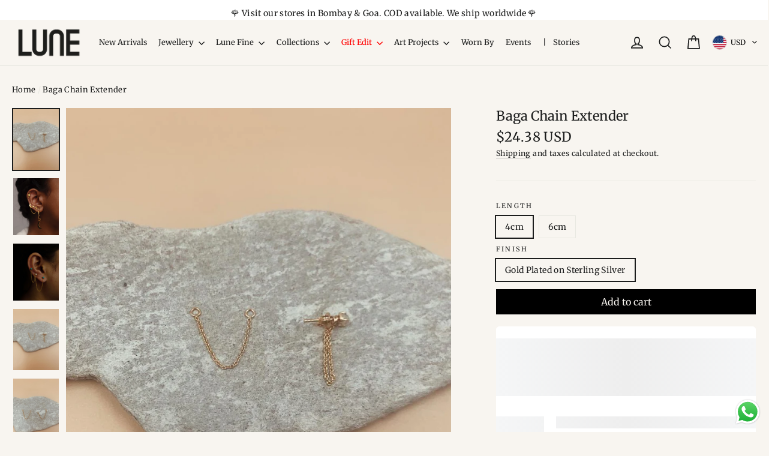

--- FILE ---
content_type: text/html; charset=utf-8
request_url: https://shoplune.com/products/baga-chain-extender
body_size: 51574
content:
<!doctype html>
<html class="no-js" lang="ShopLocaleDrop">
<head>
  <meta charset="utf-8">
  <meta http-equiv="X-UA-Compatible" content="IE=edge,chrome=1">
  <meta name="viewport" content="width=device-width,initial-scale=1">
  <meta name="theme-color" content="#000000">
  <link rel="canonical" href="https://shoplune.com/products/baga-chain-extender">
  <meta name="format-detection" content="telephone=no">
<!-- Google tag (gtag.js) -->
<script async src="https://www.googletagmanager.com/gtag/js?id=G-PGDCKGZKZ4"></script>
<script>
  window.dataLayer = window.dataLayer || [];
  function gtag(){dataLayer.push(arguments);}
  gtag('js', new Date());

  gtag('config', 'G-PGDCKGZKZ4');
</script><link rel="shortcut icon" href="//shoplune.com/cdn/shop/files/Lune_SOCIAL_LOGO-12_32x32.png?v=1764272817" type="image/png" />
  <title>Baga Chain Extender
&ndash; Shop Lune Global Private Limited
</title><meta name="description" content="Chains for your ear studs, who would’ve thunk?! A little innovation in jewellery styling hurt nobody. Remove the existing earring backs/posts from your ear studs, slip in Baga on each one, and tada—a little hint of gold to dance as you move.  Details- Designed in Mumbai and Goa | Handmade in Jaipur- Handcrafted in 925 "><meta property="og:site_name" content="Shop Lune Global Private Limited">
  <meta property="og:url" content="https://shoplune.com/products/baga-chain-extender">
  <meta property="og:title" content="Baga Chain Extender">
  <meta property="og:type" content="product">
  <meta property="og:description" content="Chains for your ear studs, who would’ve thunk?! A little innovation in jewellery styling hurt nobody. Remove the existing earring backs/posts from your ear studs, slip in Baga on each one, and tada—a little hint of gold to dance as you move.  Details- Designed in Mumbai and Goa | Handmade in Jaipur- Handcrafted in 925 "><meta property="og:price:amount" content="2,200.00">
    <meta property="og:price:currency" content="INR"><meta property="og:image" content="http://shoplune.com/cdn/shop/products/ChainExtender1_1200x630.jpg?v=1604910321"><meta property="og:image" content="http://shoplune.com/cdn/shop/files/FDA9C8E5-FB07-4532-BFDA-E71FF4FE6F6D_1200x630.jpg?v=1749994448"><meta property="og:image" content="http://shoplune.com/cdn/shop/files/C9CD4AC0-4550-4DB1-98DF-30F998ABFD1C_1200x630.jpg?v=1749994448">
  <meta property="og:image:secure_url" content="https://shoplune.com/cdn/shop/products/ChainExtender1_1200x630.jpg?v=1604910321"><meta property="og:image:secure_url" content="https://shoplune.com/cdn/shop/files/FDA9C8E5-FB07-4532-BFDA-E71FF4FE6F6D_1200x630.jpg?v=1749994448"><meta property="og:image:secure_url" content="https://shoplune.com/cdn/shop/files/C9CD4AC0-4550-4DB1-98DF-30F998ABFD1C_1200x630.jpg?v=1749994448">
  <meta name="twitter:site" content="@">
  <meta name="twitter:card" content="summary_large_image">
  <meta name="twitter:title" content="Baga Chain Extender">
  <meta name="twitter:description" content="Chains for your ear studs, who would’ve thunk?! A little innovation in jewellery styling hurt nobody. Remove the existing earring backs/posts from your ear studs, slip in Baga on each one, and tada—a little hint of gold to dance as you move.  Details- Designed in Mumbai and Goa | Handmade in Jaipur- Handcrafted in 925 ">


  <style data-shopify>
  @font-face {
  font-family: Merriweather;
  font-weight: 400;
  font-style: normal;
  src: url("//shoplune.com/cdn/fonts/merriweather/merriweather_n4.349a72bc63b970a8b7f00dc33f5bda2ec52f79cc.woff2") format("woff2"),
       url("//shoplune.com/cdn/fonts/merriweather/merriweather_n4.5a396c75a89c25b516c9d3cb026490795288d821.woff") format("woff");
}

  @font-face {
  font-family: Merriweather;
  font-weight: 400;
  font-style: normal;
  src: url("//shoplune.com/cdn/fonts/merriweather/merriweather_n4.349a72bc63b970a8b7f00dc33f5bda2ec52f79cc.woff2") format("woff2"),
       url("//shoplune.com/cdn/fonts/merriweather/merriweather_n4.5a396c75a89c25b516c9d3cb026490795288d821.woff") format("woff");
}


  @font-face {
  font-family: Merriweather;
  font-weight: 700;
  font-style: normal;
  src: url("//shoplune.com/cdn/fonts/merriweather/merriweather_n7.19270b7a7a551caaabc4ca9d96160fde1ff78390.woff2") format("woff2"),
       url("//shoplune.com/cdn/fonts/merriweather/merriweather_n7.cd38b457ece1a89976a4da2d642ece091dc8235f.woff") format("woff");
}

  @font-face {
  font-family: Merriweather;
  font-weight: 400;
  font-style: italic;
  src: url("//shoplune.com/cdn/fonts/merriweather/merriweather_i4.f5b9cf70acd5cd4d838a0ca60bf8178b62cb1301.woff2") format("woff2"),
       url("//shoplune.com/cdn/fonts/merriweather/merriweather_i4.946cfa27ccfc2ba1850f3e8d4115a49e1be34578.woff") format("woff");
}

  @font-face {
  font-family: Merriweather;
  font-weight: 700;
  font-style: italic;
  src: url("//shoplune.com/cdn/fonts/merriweather/merriweather_i7.f0c0f7ed3a3954dab58b704b14a01616fb5b0c9b.woff2") format("woff2"),
       url("//shoplune.com/cdn/fonts/merriweather/merriweather_i7.0563ab59ca3ecf64e1fcde02f520f39dcec40efd.woff") format("woff");
}

</style>

  <link href="//shoplune.com/cdn/shop/t/10/assets/theme.scss.css?v=26630740285320292451766527500" rel="stylesheet" type="text/css" media="all" />

  <script>
    document.documentElement.className = document.documentElement.className.replace('no-js', 'js');

    window.theme = window.theme || {};
    theme.strings = {
      addToCart: "Add to cart",
      soldOut: "Sold Out",
      unavailable: "Unavailable",
      stockLabel: "[count] in stock",
      willNotShipUntil: "Will not ship until [date]",
      willBeInStockAfter: "Will be in stock after [date]",
      waitingForStock: "Inventory on the way",
      cartSavings: "You're saving [savings]",
      cartEmpty: "Your cart is currently empty.",
      cartTermsConfirmation: ""
    };
    theme.settings = {
      dynamicVariantsEnable: true,
      dynamicVariantType: "button",
      cartType: "drawer",
      moneyFormat: "\u003cspan class=money\u003e₹ {{amount}}\u003c\/span\u003e",
      predictiveSearch: true,
      predictiveSearchType: "product,article,page",
      inventoryThreshold: 10,
      quickView: false,
      themeName: 'Motion',
      themeVersion: "4.7.1"
    };
  </script>

  <script>window.performance && window.performance.mark && window.performance.mark('shopify.content_for_header.start');</script><meta name="facebook-domain-verification" content="jjtc990f3wjt0ddrr8pkqiekbybk6c">
<meta name="google-site-verification" content="MWwmYh2-6qeXb9ejW3XkvUvfOPwPr4ilUY5NU3pAXrM">
<meta id="shopify-digital-wallet" name="shopify-digital-wallet" content="/26937458732/digital_wallets/dialog">
<link rel="alternate" type="application/json+oembed" href="https://shoplune.com/products/baga-chain-extender.oembed">
<script async="async" src="/checkouts/internal/preloads.js?locale=en-IN"></script>
<script id="shopify-features" type="application/json">{"accessToken":"10f52f39f1f0e41052fd7655ccca3f59","betas":["rich-media-storefront-analytics"],"domain":"shoplune.com","predictiveSearch":true,"shopId":26937458732,"locale":"en"}</script>
<script>var Shopify = Shopify || {};
Shopify.shop = "shop-june-jewellery.myshopify.com";
Shopify.locale = "en";
Shopify.currency = {"active":"INR","rate":"1.0"};
Shopify.country = "IN";
Shopify.theme = {"name":"RM - Offer - 26th Nov 2022","id":126472814636,"schema_name":"Motion","schema_version":"4.7.1","theme_store_id":847,"role":"main"};
Shopify.theme.handle = "null";
Shopify.theme.style = {"id":null,"handle":null};
Shopify.cdnHost = "shoplune.com/cdn";
Shopify.routes = Shopify.routes || {};
Shopify.routes.root = "/";</script>
<script type="module">!function(o){(o.Shopify=o.Shopify||{}).modules=!0}(window);</script>
<script>!function(o){function n(){var o=[];function n(){o.push(Array.prototype.slice.apply(arguments))}return n.q=o,n}var t=o.Shopify=o.Shopify||{};t.loadFeatures=n(),t.autoloadFeatures=n()}(window);</script>
<script id="shop-js-analytics" type="application/json">{"pageType":"product"}</script>
<script defer="defer" async type="module" src="//shoplune.com/cdn/shopifycloud/shop-js/modules/v2/client.init-shop-cart-sync_C5BV16lS.en.esm.js"></script>
<script defer="defer" async type="module" src="//shoplune.com/cdn/shopifycloud/shop-js/modules/v2/chunk.common_CygWptCX.esm.js"></script>
<script type="module">
  await import("//shoplune.com/cdn/shopifycloud/shop-js/modules/v2/client.init-shop-cart-sync_C5BV16lS.en.esm.js");
await import("//shoplune.com/cdn/shopifycloud/shop-js/modules/v2/chunk.common_CygWptCX.esm.js");

  window.Shopify.SignInWithShop?.initShopCartSync?.({"fedCMEnabled":true,"windoidEnabled":true});

</script>
<script>(function() {
  var isLoaded = false;
  function asyncLoad() {
    if (isLoaded) return;
    isLoaded = true;
    var urls = ["https:\/\/formbuilder.hulkapps.com\/skeletopapp.js?shop=shop-june-jewellery.myshopify.com","https:\/\/sdks.automizely.com\/conversions\/v1\/conversions.js?app_connection_id=fe2c858b02e647e0bc619b2135976cf8\u0026mapped_org_id=437a5eabf96ff69a0474ac5349a45c10_v1\u0026shop=shop-june-jewellery.myshopify.com","https:\/\/cdn.hextom.com\/js\/quickannouncementbar.js?shop=shop-june-jewellery.myshopify.com"];
    for (var i = 0; i < urls.length; i++) {
      var s = document.createElement('script');
      s.type = 'text/javascript';
      s.async = true;
      s.src = urls[i];
      var x = document.getElementsByTagName('script')[0];
      x.parentNode.insertBefore(s, x);
    }
  };
  if(window.attachEvent) {
    window.attachEvent('onload', asyncLoad);
  } else {
    window.addEventListener('load', asyncLoad, false);
  }
})();</script>
<script id="__st">var __st={"a":26937458732,"offset":19800,"reqid":"3d34c79b-751d-409e-b44c-c3952f1c1618-1768680026","pageurl":"shoplune.com\/products\/baga-chain-extender","u":"5e093c152803","p":"product","rtyp":"product","rid":5419894898732};</script>
<script>window.ShopifyPaypalV4VisibilityTracking = true;</script>
<script id="captcha-bootstrap">!function(){'use strict';const t='contact',e='account',n='new_comment',o=[[t,t],['blogs',n],['comments',n],[t,'customer']],c=[[e,'customer_login'],[e,'guest_login'],[e,'recover_customer_password'],[e,'create_customer']],r=t=>t.map((([t,e])=>`form[action*='/${t}']:not([data-nocaptcha='true']) input[name='form_type'][value='${e}']`)).join(','),a=t=>()=>t?[...document.querySelectorAll(t)].map((t=>t.form)):[];function s(){const t=[...o],e=r(t);return a(e)}const i='password',u='form_key',d=['recaptcha-v3-token','g-recaptcha-response','h-captcha-response',i],f=()=>{try{return window.sessionStorage}catch{return}},m='__shopify_v',_=t=>t.elements[u];function p(t,e,n=!1){try{const o=window.sessionStorage,c=JSON.parse(o.getItem(e)),{data:r}=function(t){const{data:e,action:n}=t;return t[m]||n?{data:e,action:n}:{data:t,action:n}}(c);for(const[e,n]of Object.entries(r))t.elements[e]&&(t.elements[e].value=n);n&&o.removeItem(e)}catch(o){console.error('form repopulation failed',{error:o})}}const l='form_type',E='cptcha';function T(t){t.dataset[E]=!0}const w=window,h=w.document,L='Shopify',v='ce_forms',y='captcha';let A=!1;((t,e)=>{const n=(g='f06e6c50-85a8-45c8-87d0-21a2b65856fe',I='https://cdn.shopify.com/shopifycloud/storefront-forms-hcaptcha/ce_storefront_forms_captcha_hcaptcha.v1.5.2.iife.js',D={infoText:'Protected by hCaptcha',privacyText:'Privacy',termsText:'Terms'},(t,e,n)=>{const o=w[L][v],c=o.bindForm;if(c)return c(t,g,e,D).then(n);var r;o.q.push([[t,g,e,D],n]),r=I,A||(h.body.append(Object.assign(h.createElement('script'),{id:'captcha-provider',async:!0,src:r})),A=!0)});var g,I,D;w[L]=w[L]||{},w[L][v]=w[L][v]||{},w[L][v].q=[],w[L][y]=w[L][y]||{},w[L][y].protect=function(t,e){n(t,void 0,e),T(t)},Object.freeze(w[L][y]),function(t,e,n,w,h,L){const[v,y,A,g]=function(t,e,n){const i=e?o:[],u=t?c:[],d=[...i,...u],f=r(d),m=r(i),_=r(d.filter((([t,e])=>n.includes(e))));return[a(f),a(m),a(_),s()]}(w,h,L),I=t=>{const e=t.target;return e instanceof HTMLFormElement?e:e&&e.form},D=t=>v().includes(t);t.addEventListener('submit',(t=>{const e=I(t);if(!e)return;const n=D(e)&&!e.dataset.hcaptchaBound&&!e.dataset.recaptchaBound,o=_(e),c=g().includes(e)&&(!o||!o.value);(n||c)&&t.preventDefault(),c&&!n&&(function(t){try{if(!f())return;!function(t){const e=f();if(!e)return;const n=_(t);if(!n)return;const o=n.value;o&&e.removeItem(o)}(t);const e=Array.from(Array(32),(()=>Math.random().toString(36)[2])).join('');!function(t,e){_(t)||t.append(Object.assign(document.createElement('input'),{type:'hidden',name:u})),t.elements[u].value=e}(t,e),function(t,e){const n=f();if(!n)return;const o=[...t.querySelectorAll(`input[type='${i}']`)].map((({name:t})=>t)),c=[...d,...o],r={};for(const[a,s]of new FormData(t).entries())c.includes(a)||(r[a]=s);n.setItem(e,JSON.stringify({[m]:1,action:t.action,data:r}))}(t,e)}catch(e){console.error('failed to persist form',e)}}(e),e.submit())}));const S=(t,e)=>{t&&!t.dataset[E]&&(n(t,e.some((e=>e===t))),T(t))};for(const o of['focusin','change'])t.addEventListener(o,(t=>{const e=I(t);D(e)&&S(e,y())}));const B=e.get('form_key'),M=e.get(l),P=B&&M;t.addEventListener('DOMContentLoaded',(()=>{const t=y();if(P)for(const e of t)e.elements[l].value===M&&p(e,B);[...new Set([...A(),...v().filter((t=>'true'===t.dataset.shopifyCaptcha))])].forEach((e=>S(e,t)))}))}(h,new URLSearchParams(w.location.search),n,t,e,['guest_login'])})(!0,!0)}();</script>
<script integrity="sha256-4kQ18oKyAcykRKYeNunJcIwy7WH5gtpwJnB7kiuLZ1E=" data-source-attribution="shopify.loadfeatures" defer="defer" src="//shoplune.com/cdn/shopifycloud/storefront/assets/storefront/load_feature-a0a9edcb.js" crossorigin="anonymous"></script>
<script data-source-attribution="shopify.dynamic_checkout.dynamic.init">var Shopify=Shopify||{};Shopify.PaymentButton=Shopify.PaymentButton||{isStorefrontPortableWallets:!0,init:function(){window.Shopify.PaymentButton.init=function(){};var t=document.createElement("script");t.src="https://shoplune.com/cdn/shopifycloud/portable-wallets/latest/portable-wallets.en.js",t.type="module",document.head.appendChild(t)}};
</script>
<script data-source-attribution="shopify.dynamic_checkout.buyer_consent">
  function portableWalletsHideBuyerConsent(e){var t=document.getElementById("shopify-buyer-consent"),n=document.getElementById("shopify-subscription-policy-button");t&&n&&(t.classList.add("hidden"),t.setAttribute("aria-hidden","true"),n.removeEventListener("click",e))}function portableWalletsShowBuyerConsent(e){var t=document.getElementById("shopify-buyer-consent"),n=document.getElementById("shopify-subscription-policy-button");t&&n&&(t.classList.remove("hidden"),t.removeAttribute("aria-hidden"),n.addEventListener("click",e))}window.Shopify?.PaymentButton&&(window.Shopify.PaymentButton.hideBuyerConsent=portableWalletsHideBuyerConsent,window.Shopify.PaymentButton.showBuyerConsent=portableWalletsShowBuyerConsent);
</script>
<script data-source-attribution="shopify.dynamic_checkout.cart.bootstrap">document.addEventListener("DOMContentLoaded",(function(){function t(){return document.querySelector("shopify-accelerated-checkout-cart, shopify-accelerated-checkout")}if(t())Shopify.PaymentButton.init();else{new MutationObserver((function(e,n){t()&&(Shopify.PaymentButton.init(),n.disconnect())})).observe(document.body,{childList:!0,subtree:!0})}}));
</script>

<script>window.performance && window.performance.mark && window.performance.mark('shopify.content_for_header.end');</script>

  <script src="//shoplune.com/cdn/shop/t/10/assets/vendor-scripts-v9.js" defer="defer"></script><script src="//shoplune.com/cdn/shop/t/10/assets/theme.js?v=109937792581776172281669470454" defer="defer"></script>

<script>
window.mlvedaShopCurrency = "INR";
window.shopCurrency = "INR";
window.supported_currencies = "INR USD GBP EUR CAD AUD SGD";
</script>

   <script defer src="https://jssdk.payu.in/widget/affordability-widget.min.js"></script>

<script type="text/javascript">
    (function(c,l,a,r,i,t,y){
        c[a]=c[a]||function(){(c[a].q=c[a].q||[]).push(arguments)};
        t=l.createElement(r);t.async=1;t.src="https://www.clarity.ms/tag/"+i;
        y=l.getElementsByTagName(r)[0];y.parentNode.insertBefore(t,y);
    })(window, document, "clarity", "script", "mxxoiowlxv");
</script>

<!-- BEGIN app block: shopify://apps/instafeed/blocks/head-block/c447db20-095d-4a10-9725-b5977662c9d5 --><link rel="preconnect" href="https://cdn.nfcube.com/">
<link rel="preconnect" href="https://scontent.cdninstagram.com/">


  <script>
    document.addEventListener('DOMContentLoaded', function () {
      let instafeedScript = document.createElement('script');

      
        instafeedScript.src = 'https://cdn.nfcube.com/instafeed-7ad30b3a8431cd19308b3032c6ef56fa.js';
      

      document.body.appendChild(instafeedScript);
    });
  </script>





<!-- END app block --><!-- BEGIN app block: shopify://apps/oxify-cart-drawer/blocks/app-embed-block/f78c31ed-cc48-4230-9705-545f6296629e --><div id="ia-upsell-cart-parent-div">
  <!-- BEGIN app snippet: vite-tag -->


  <script src="https://cdn.shopify.com/extensions/019b9e36-4626-79d7-ac3b-36fb16f7d5d1/cart-drawer-upsell-free-gift-462/assets/incredible-cart3.js" type="module" crossorigin="anonymous"></script>
  <link rel="modulepreload" href="https://cdn.shopify.com/extensions/019b9e36-4626-79d7-ac3b-36fb16f7d5d1/cart-drawer-upsell-free-gift-462/assets/incredible-cart-localized-text.js" crossorigin="anonymous">
  <link rel="modulepreload" href="https://cdn.shopify.com/extensions/019b9e36-4626-79d7-ac3b-36fb16f7d5d1/cart-drawer-upsell-free-gift-462/assets/incredible-cart4.js" crossorigin="anonymous">
  <link href="//cdn.shopify.com/extensions/019b9e36-4626-79d7-ac3b-36fb16f7d5d1/cart-drawer-upsell-free-gift-462/assets/incredible-cart2.css" rel="stylesheet" type="text/css" media="all" />

<!-- END app snippet --><!-- BEGIN app snippet: vite-tag -->


  <link href="//cdn.shopify.com/extensions/019b9e36-4626-79d7-ac3b-36fb16f7d5d1/cart-drawer-upsell-free-gift-462/assets/incredible-cart4.js" rel="stylesheet" type="text/css" media="all" />

<!-- END app snippet -->
</div>

<script>
  window.incredibleCartMarketId = 27226538028

  const incredibleInitialCart = {"note":null,"attributes":{},"original_total_price":0,"total_price":0,"total_discount":0,"total_weight":0.0,"item_count":0,"items":[],"requires_shipping":false,"currency":"INR","items_subtotal_price":0,"cart_level_discount_applications":[],"checkout_charge_amount":0}
  const incredibleCartSettings = {"incredibleCartDetails":{"cartDesign":{"settings":{"cartTitle":"CART • {{cart_quantity}}","cartTitleTranslations":[],"checkoutButton":"CHECKOUT • {{cart_total}}","checkoutButtonTranslations":[],"subTotalText":"Subtotal","subTotalTextTranslations":[],"cartEmptyText":"Cart is empty","cartEmptyTextTranslations":[],"showSavingForProductPrices":false,"productSavingText":"(You Save {{savings}})","productSavingTextTranslations":[],"showProductUnitPrice":false,"productUnitPriceText":"{{unit_price}} / {{reference_value}} {{reference_unit}}","showAppliedDiscountCode":true,"appliedDiscountCodeTitle":"Discount","appliedDiscountCodeTitleTranslations":[]},"styles":{"backgroundColor":"F7F5EF","title":{"fontSize":"20","textColor":"000000","fontWeight":"700","backgroundColor":"F7F5EF","textAlign":null,"type":null,"imageUrl":null,"imageSize":null},"closeIcon":{"color":"181616","size":"18","unachievedColor":null,"position":null},"subTotalText":{"fontSize":"21","textColor":"000000","fontWeight":"bold","backgroundColor":null,"textAlign":null,"type":null,"imageUrl":null,"imageSize":null},"cartItem":{"saving":{"fontSize":"14","textColor":"2ea818","fontWeight":"bold","backgroundColor":null,"textAlign":null,"type":null,"imageUrl":null,"imageSize":null}},"common":{"buttonBackgroundColor":"000000","buttonTextColor":"ffffff","buttonFontSize":"19","buttonFontWeight":"bold","buttonBorderRadius":"5"},"continueShopping":{"fontSize":"14","textColor":"000000","fontWeight":"bold","backgroundColor":null,"textAlign":null,"type":null,"imageUrl":null,"imageSize":null},"totalSavings":{"fontSize":"12","textColor":"4ba14b","fontWeight":"bold","backgroundColor":null,"textAlign":null,"type":null,"imageUrl":null,"imageSize":null},"checkout":{"backgroundColor":"F7F5EF"},"appliedDiscountCodeTitle":{"fontSize":"15","textColor":"000000","fontWeight":"500","backgroundColor":"0000001a","textAlign":null,"type":null,"imageUrl":null,"imageSize":null},"cartEmptyText":{"fontSize":"15","textColor":"000000","fontWeight":"500","backgroundColor":null,"textAlign":null,"type":null,"imageUrl":null,"imageSize":null}}},"cartItemsModule":{"selectedTemplate":"STYLE_1_DEFAULT","styles":{"backgroundColor":"fff0dd","border":{"radius":"5","color":"0000","width":"0","style":null},"image":{"width":"120","height":"120","objectFit":"contain","border":{"radius":"5","color":"0000","width":"1","style":null}},"title":{"fontSize":"16","textColor":"000000","fontWeight":"700","backgroundColor":null,"textAlign":null,"type":null,"imageUrl":null,"imageSize":null},"subTitle":{"fontSize":"13","textColor":"6c6c6c","fontWeight":"400","backgroundColor":null,"textAlign":null,"type":null,"imageUrl":null,"imageSize":null},"originalPrice":{"fontSize":"13","textColor":"999999","fontWeight":"400","backgroundColor":null,"textAlign":null,"type":null,"imageUrl":null,"imageSize":null},"finalPrice":{"fontSize":"17","textColor":"000000","fontWeight":"700","backgroundColor":null,"textAlign":null,"type":null,"imageUrl":null,"imageSize":null},"unitPrice":{"fontSize":"12","textColor":"666666","fontWeight":"400","backgroundColor":null,"textAlign":null,"type":null,"imageUrl":null,"imageSize":null},"discountCode":{"fontSize":"12","textColor":"61677c","fontWeight":"700","backgroundColor":"0000","border":{"radius":"0","color":null,"width":null,"style":null}},"quantitySelector":{"fontSize":"16","textColor":"000000","fontWeight":"700","backgroundColor":null,"border":{"radius":"5","color":"61677c66","width":"1","style":null}},"deleteIcon":{"color":"61676c","size":"16","unachievedColor":null,"position":null}}},"announcement":{"active":false,"type":"DEFAULT","settings":{"announcementText":"<p><span style=\"color: rgb(255, 255, 255);\">Use code “Gratitude15” for a 15% off on all orders online and in-stores. Code expires on June 30th, 11:59pm.</span></p>","announcementTextTranslations":[],"announcementThickness":"normal","position":"top","timerMinutes":"120","onTimerEnds":"HIDE_ANNOUNCEMENT_BAR","multipleAnnouncementTexts":[{"text":"<p><span style=\"color: rgb(0, 0, 0);\">Enjoy a 20% discount 🔥 on all our products!</span></p>","translations":[]},{"text":"<p><span style=\"color: rgb(0, 0, 0);\">🤩 Offer only for today</span></p>","translations":[]}],"autoRotateMultipleAnnouncementText":true,"rotatingAnimationDuration":"2","showNavigationArrows":true,"marqueeDirection":"LEFT","marqueeSpeed":"5","marqueeTextGap":"30"},"styles":{"fontSize":"16","textColor":"ffffff","backgroundColor":"000000","border":{"color":"e1dbf6","width":"0","style":"solid","radius":{"topLeft":"0","topRight":"0","bottomLeft":"0","bottomRight":"0"},"widthNew":{"top":"0","right":"0","bottom":"0","left":"0"}},"spacing":{"padding":{"top":"18","right":"20","bottom":"18","left":"20"},"margin":{"top":"0","right":"0","bottom":"0","left":"0"}},"navigationArrows":{"backgroundColor":"0000","iconColor":"ffffff"}}},"rewards":{"active":false,"isRewardVersion2":true,"selectedTemplate":"WITH_ICONS","discountIdForOrderDiscount":"gid://shopify/DiscountAutomaticNode/1232919756844","discountIdForFreeGiftDiscount":"gid://shopify/DiscountAutomaticNode/1232919789612","discountIdForShippingDiscount":"gid://shopify/DiscountAutomaticNode/1232919822380","unifiedDiscountId":null,"settings":{"rewardBasis":"CART_TOTAL","showRewardBarWhenCartIsEmpty":false,"showConfettiWhenRewardAchieved":false,"textAfterCompletingFullRewardsBar":"<p>Congrats You have unlocked Free Gift 🎁</p>","textAfterCompletingFullRewardsBarTranslations":[],"minAmountSpecificCurrencyGoals":[]},"advancedSettings":{"showFreeGiftInsteadOfPrice":true,"freeGiftComponentText":"Free Gift","freeGiftComponentTextTranslations":[],"freeGiftComponentStyles":{"fontSize":"12","textColor":"000000","fontWeight":"bold","backgroundColor":"ffe4c4","textAlign":null,"type":null,"imageUrl":null,"imageSize":null}},"rewardsSettings":[{"id":"de33c92e-60e0-47a2-81db-351af160a87f","rewardType":"SHIPPING","rewardDescription":"Free Shipping","rewardDescriptionTranslations":[],"rewardDescriptionAfterAcieving":"Free Shipping","rewardDescriptionAfterAcievingTranslations":[],"minItemCount":"3","minAmount":"200.00","textBeforeAchieving":"You’re {AMOUNT} products away from free Gift!","textAfterAchieving":"Congrats! You Have Unlocked Free Gift 🎁","textBeforeAchievingTranslations":[],"productsToAddAsReward":[{"id":"","title":"Not Selected","variantId":"","listOfAllVariantIds":[],"image":"","customTitle":"","customDescription":""}],"rewardIconType":"PREDEFINED_ICONS","selectedRewardIcon":"ShippingIcon3","uploadedImageUrl":"","amountOff":"0","percentageOff":"0","maxFreeGiftUserCanChoose":"1","discountType":"PERCENTAGE","advancedSettings":{"manualDiscountCode":"","discountApplicationStrategy":"AUTOMATIC"}}],"styles":{"rewardsBackgroundColor":"0000","barBackgroundColor":"9c9c9c","barForgroundColor":"000000","title":{"fontSize":"16","textColor":"000000","fontWeight":"bold"},"icon":{"color":"ffffff","size":"20","unachievedColor":"E5E7EB","position":null},"rewardDescription":{"fontSize":"11","textColor":"000000","fontWeight":"bold"}},"rewardsToBeAchievedComponent":{"active":false,"settings":{"headerTitle":null,"headerTitleTranslations":[],"title":"{{product_title}}","titleTranslations":[],"description":"Add {{amount}} more to get Free Gift with this order","descriptionTranslations":[],"freeText":null,"freeTextTranslations":[],"addToCartButtonText":null,"addToCartButtonTextTranslations":[],"position":"BELOW_CART_ITEMS","showWhenCartIsEmpty":false},"styles":{"headerTitle":null,"rewardItem":{"backgroundColor":"ffffff","image":{"width":"70","height":"70","objectFit":"contain","border":{"radius":"5","color":"e6e6e6","width":"0","style":null}},"border":{"radius":"5","color":"e6e6e6","width":"1","style":null},"title":{"fontSize":"14","textColor":"000000","fontWeight":"700","backgroundColor":null,"textAlign":null,"type":null,"imageUrl":null,"imageSize":null},"description":{"fontSize":"12","textColor":"000000","fontWeight":"400","backgroundColor":null,"textAlign":null,"type":null,"imageUrl":null,"imageSize":null},"button":null}}},"marketSpecificRewardTiers":[]},"upsells":{"active":true,"selectedTemplate":"BLOCK_CAROUSEL","upsellSettings":{"useAIRecommendedUpsell":false,"recommendationAlgorithm":"related"},"listOfManualUpsellConfigrations":[{"id":"11cc8ba0-ae01-400d-999f-23c8f70dfaae","triggerOn":null,"triggerSelection":{"type":null,"listOfProducts":[],"collection":null},"upsellItemsSelection":{"type":null,"listOfProducts":[],"collection":null}}],"marketSpecificManualUpsellConfigurations":[],"settings":{"showUpsellOfferIfItemAlreadyInCart":false,"limitTheNumberOfUpsellOffers":false,"maxNumberOfUpsellOffers":"10","upsellTitle":"<p><strong style=\"color: rgb(255, 255, 255);\">You may also like</strong></p>","upsellTitleTranslations":[],"upsellAddToCartButtonText":"ADD","upsellAddToCartButtonTextTranslations":[],"upsellAddToCartButtonTextInBottomSheet":"ADD TO CART","upsellAddToCartButtonTextInBottomSheetTranslations":[],"upsellChooseOptionsButtonText":"Choose","upsellChooseOptionsButtonTextTranslations":[],"upsellSaveText":"Save {{amount}}","upsellSaveTextTranslations":[],"upsellPosition":"BELOW_CART_ITEMS","upsellDirection":"BLOCK","showUpsellInSideBarOnDesktop":false,"hideRewardProductsFromUpsell":false,"showCompareAtPrice":false},"advancedSettings":{"showStartingFromPrice":false,"startingFromPriceText":"From {{price}}","startingFromPriceTextTranslations":[]},"styles":{"title":{"fontSize":"19","textColor":"ffffff","fontWeight":"700","backgroundColor":"000000"},"image":null,"savings":{"fontSize":"12","textColor":"ffffff","fontWeight":"700","backgroundColor":"da4370"},"backgroundColor":"F7F5EF","upsellTextColor":"000000","upsellItem":{"image":{"width":"100","height":"100","objectFit":"contain","border":{"radius":"5","color":"0000","width":"1","style":null}},"border":{"radius":"5","color":"cbcbcb","width":"1","style":null},"title":{"fontSize":"14","textColor":"000000","fontWeight":"700","backgroundColor":null,"textAlign":null,"type":null,"imageUrl":null,"imageSize":null},"price":{"fontSize":"14","textColor":"000000","fontWeight":"700","backgroundColor":null,"textAlign":null,"type":null,"imageUrl":null,"imageSize":null},"originalPrice":{"fontSize":"13","textColor":"000000","fontWeight":"500","backgroundColor":null,"textAlign":null,"type":null,"imageUrl":null,"imageSize":null},"navigationArrows":{"backgroundColor":null,"iconColor":"000000"},"button":{"backgroundColor":"000000","textColor":"ffffff","fontSize":"16","fontWeight":"bold","border":{"radius":"5","color":"0000","width":"0","style":null}}}},"integrations":{"reviewIntegration":{"active":false,"integrationApp":"JUDGEME"}}},"addOns":{"active":false,"listOfAddOns":[],"styles":{"image":{"width":"80","height":"80","objectFit":"contain","border":{"radius":"5","color":"0000","width":"0","style":null}},"title":{"fontSize":"16","textColor":"000000","fontWeight":"600","backgroundColor":null,"textAlign":null,"type":null,"imageUrl":null,"imageSize":null},"subTitle":{"fontSize":"14","textColor":"4d4d4d","fontWeight":"400","backgroundColor":null,"textAlign":null,"type":null,"imageUrl":null,"imageSize":null},"finalPrice":{"fontSize":"16","textColor":"000000","fontWeight":"700","backgroundColor":null,"textAlign":null,"type":null,"imageUrl":null,"imageSize":null},"switchButton":{"offBackgroundColor":"e5e7eb","onBackgroundColor":"3b82f6"}}},"additionalNotes":{"active":false,"settings":{"notesTitle":"Add special instructions","notesTitleTranslations":[],"placeholder":"Special instructions for your order","placeholderTranslations":[],"notesPlacement":"TOP_OF_CHECKOUT_BLOCK"},"styles":{"title":{"fontSize":"13","textColor":"000000","fontWeight":"bold"}}},"discountCodes":{"active":true,"type":"BASIC","selectedTemplate":"DEFAULT","settings":{"placeholder":"LUNEVIP","placeholderTranslations":[],"buttonText":"APPLY","buttonTextTranslations":[],"couponAndOffersTitle":"Coupons and offers","couponAndOffersTitleTranslations":[],"couponAndOffersSubtitle":"Save more with coupon and offers (click here)","couponAndOffersSubtitleTranslations":[],"offerCountText":"{{offers_count}} Offers","offerCountTextTranslations":[],"availableCouponsTitle":"Available coupons","availableCouponsTitleTranslations":[],"couponNotApplicableText":"Coupon not applicable to items in cart","couponNotApplicableTextTranslations":[],"couponAndOfferComponentPositionSticky":false},"listOfOffersAndCoupons":[],"styles":{"couponAndOfferComponent":{"backgroundColor":"0000001a","icon":{"color":"17B31B","size":"22","unachievedColor":null,"position":null},"title":{"fontSize":"16","textColor":"1a181e","fontWeight":"700","backgroundColor":null,"textAlign":null,"type":null,"imageUrl":null,"imageSize":null},"subTitle":{"fontSize":"13","textColor":"4d4d4d","fontWeight":"400","backgroundColor":null,"textAlign":null,"type":null,"imageUrl":null,"imageSize":null},"offersCountText":{"fontSize":"14","textColor":"6f1d46","fontWeight":"700","backgroundColor":null,"textAlign":null,"type":null,"imageUrl":null,"imageSize":null}},"discountCodeApplyButton":{"backgroundColor":"000000","textColor":"ffffff","fontSize":"15","border":{"radius":"5","color":null,"width":null,"style":null},"fontWeight":"600"}}},"splitPayments":{"active":false,"listOfSplitPaymentsOptions":[{"splitPaymentTitle":"Or {{INSTALLMENTS}} installments of {{SPLIT_PAYMENT}} with","splitPaymentTitleTranslations":[],"splitPaymentProviderSvg":"AFTERPAY_BLACK","splitPaymentProviderImageUrl":"","splitPaymentQuantity":"4"}],"styles":{"title":{"fontSize":"14","textColor":null,"fontWeight":null,"backgroundColor":null,"textAlign":null,"type":null,"imageUrl":null,"imageSize":null},"backgroundColor":"97BC62FF","border":{"radius":"4","color":null,"width":null,"style":null},"padding":{"horizontal":"16","vertical":"8"}}},"trustBadge":{"active":false,"fileUrl":"","selectedPredefinedTrustBadgeIconUrl":"https://storage.googleapis.com/ia-cart-public-bucket/payment-icons.png","listOfSelectedTrustBadgeIconsUrls":[],"styles":{"trustBadgeIcon":{"width":"40","gap":"5"}}},"termsAndConditions":{"active":false,"settings":{"isTermsAndConditionsRequired":false,"termsAndConditionsText":"I agree to the terms and conditions","termsAndConditionsTextTranslations":[],"errorMessage":"Please agree to terms and conditions!","errorMessageTranslations":[]},"styles":{"termsAndConditionsText":{"fontSize":"14","textColor":null,"fontWeight":null,"backgroundColor":null,"textAlign":null,"type":null,"imageUrl":null,"imageSize":null},"checkBox":{"color":"000000"}}},"subscriptionUpgrades":{"active":false,"settings":{"buttonText":"Upgrade to {{selling_plan_group_name}}","buttonTextTranslations":[],"preventDowngrade":false},"styles":{"button":{"fontSize":"14","fontWeight":null,"textColor":"ffffff","backgroundColor":"000000","border":{"radius":"5","color":null,"width":null,"style":null}}}},"customHtmlAndCss":{"active":false,"htmlSettings":{},"cssSettings":null,"customCss":""},"stickyCartButton":{"active":false,"settings":{"buttonRadius":"65","selectedCartIcon":"CART_1_ICON","stickyCartButtonPosition":"BOTTOM_RIGHT","deviceSettings":"SHOW_ON_ALL_DEVICES"},"styles":{"backgroundColor":"000000","iconColor":"ffffff","quantiyBackgroundColor":"e42626","quantityTextColor":"000000"}},"settings":{"openCartOnAddToCart":true,"goToCartInsteadOfCheckout":false,"showContinueShoppingButton":true,"disableStickyCheckoutFooter":false,"continueShoppingButtonText":"Continue Shopping","cartSlideDirection":null,"continueShoppingButtonTextTranslations":[],"showTotalSavingBar":false,"totalSavingBarDisplayType":"ABOVE_SUBTOTAL","totalSavingText":"Your Savings","totalSavingTextTranslations":[],"radiusForCart":"0","paddingForCart":"0","widthOfCartOnDesktop":"499","advancedSettings":{"listOfCountBubbleCustomQuerySelectors":[],"listOfAddToCartButtonCustomQuerySelectors":[],"listOfOpenCartCustomQuerySelectors":[],"listOfHideThemeCartCustomQuerySelectors":[],"hidePropertiesStartingWithUnderscore":false,"useCommaInsteadOfDecimal":false,"imageOptimizationHeight":"176","useCompareAtPriceAndSavings":true}},"stickyAddToCartBar":{"active":false,"showStickyBarOnDesktop":true,"showStickyBarOnMobile":true,"advancedSettings":{"customQuerySelector":""},"styles":{"fontSize":null,"textColor":null,"fontWeight":null,"backgroundColor":"263644","textAlign":null,"type":null,"imageUrl":null,"imageSize":null},"image":{"showOnDesktop":true,"showOnMobile":true,"styles":{"width":"45","height":"45","objectFit":"contain","border":{"radius":"5","color":"0000","width":"1","style":null}}},"title":{"showOnDesktop":true,"showOnMobile":true,"text":"{{product_title}}","translations":[],"styles":{"fontSize":"16","fontWeight":"700","textColor":"fff","backgroundColor":null,"border":null}},"originalPrice":{"showOnDesktop":true,"showOnMobile":true,"text":"{{original_price}}","translations":[],"styles":{"fontSize":"12","fontWeight":"400","textColor":"999999","backgroundColor":null,"border":null}},"discountedPrice":{"showOnDesktop":true,"showOnMobile":true,"text":"{{price}}","translations":[],"styles":{"fontSize":"16","fontWeight":"700","textColor":"ffffff","backgroundColor":null,"border":null}},"variantSelector":{"showOnDesktop":true,"showOnMobile":true,"text":null,"translations":[],"styles":{"fontSize":"16","fontWeight":"400","textColor":"000000","backgroundColor":null,"border":{"radius":"5","color":"61677c66","width":"0","style":null}}},"quantitySelector":{"showOnDesktop":true,"showOnMobile":true,"text":null,"translations":[],"styles":{"fontSize":"16","fontWeight":"400","textColor":"000000","backgroundColor":null,"border":{"radius":"5","color":"61677c66","width":"0","style":null}}},"addToCartButton":{"onClick":"","settings":{"text":"Add to Cart","translations":[],"soldOutText":"Sold Out","soldOutTranslations":[]},"styles":{"fontSize":"16","fontWeight":"500","textColor":"ffffff","backgroundColor":"ad71c5","border":{"radius":"5","color":"000000","width":"0","style":null}}}},"integrations":{"kingProductOptionsAndVariant":{"active":false},"judgeMeReviews":{"active":false,"settings":{"showInCartItems":false,"showInUpsellItems":true}},"quoliReviews":{"active":false,"settings":{"showInCartItems":true,"showInUpsellItems":true}},"rivyoReviews":{"active":false,"settings":{"showInCartItems":true,"showInUpsellItems":true}},"paymentGateways":{"goKwikCODAndCheckout":{"active":false},"shipRocketPayments":{"active":false},"shopFloPayments":{"active":false},"razorpayMagicCheckout":null}},"emptyCart":{"settings":{"emptyCartTitleText":"Cart is empty","emptyCartTitleTextTranslations":[],"emptyCartDescription":"","emptyCartDescriptionTranslations":[],"enableShowEmptyCartButton":false,"emptyCartButtonText":"Add Products","emptyCartButtonTextTranslations":[],"emptyCartButtonLink":"/collections","showRecommendationsOnEmptyCart":false,"emptyCartButtonClickAction":null},"recommendations":{"active":false,"settings":{"recommendationsTitle":"You may also like","recommendationsTitleTranslations":[],"emptyCartAddToCartButtonText":"ADD","emptyCartAddToCartButtonTextTranslations":[],"emptyCartChooseOptionsButtonText":"CHOOSE","emptyCartChooseOptionsButtonTextTranslations":[],"emptyCartBottomSheetButtonText":"ADD TO CART","emptyCartBottomSheetButtonTextTranslations":[],"recommendationDirection":"BLOCK","recommendationPosition":"ABOVE_CART_ITEMS","maximumNumberOfRecommendations":4,"listOfSelectedRecommendedProducts":[]},"styles":{"backgroundColor":"e6e6e6","recommendationTextColor":"000000","title":{"fontSize":"18","textColor":"ffffff","fontWeight":"700","backgroundColor":"97BC62FF","textAlign":null,"type":null,"imageUrl":null,"imageSize":null},"savings":{"fontSize":"12","textColor":"ffffff","fontWeight":"700","backgroundColor":"da4370","textAlign":null,"type":null,"imageUrl":null,"imageSize":null},"recommendationItem":{"image":{"width":"100","height":"100","objectFit":"contain","border":{"radius":"5","color":"0000","width":"1","style":null}},"border":{"radius":"5","color":"0000","width":"1","style":null},"title":{"fontSize":"14","textColor":"000000","fontWeight":"700","backgroundColor":null,"textAlign":null,"type":null,"imageUrl":null,"imageSize":null},"price":{"fontSize":"14","textColor":"000000","fontWeight":"700","backgroundColor":null,"textAlign":null,"type":null,"imageUrl":null,"imageSize":null},"originalPrice":{"fontSize":"13","textColor":"000000","fontWeight":"500","backgroundColor":null,"textAlign":null,"type":null,"imageUrl":null,"imageSize":null},"navigationArrows":{"backgroundColor":null,"iconColor":"000000"},"button":{"backgroundColor":"000000","textColor":"ffffff","fontSize":"18","fontWeight":"bold","border":{"radius":"5","color":"0000","width":"0","style":null}}}}},"styles":{"emptyCartTitleText":{"fontSize":"15","textColor":"000000","fontWeight":"500","backgroundColor":null,"textAlign":null,"type":null,"imageUrl":null,"imageSize":null},"emptyCartDescription":{"fontSize":"14","textColor":"000000","fontWeight":"500","backgroundColor":null,"textAlign":null,"type":null,"imageUrl":null,"imageSize":null},"emptyCartButton":{"backgroundColor":"000000","textColor":"ffffff","fontSize":"18","fontWeight":"bold","border":{"radius":"5","color":"0000","width":"0","style":null}}}},"shop":"shop-june-jewellery.myshopify.com"},"incredibleCartAppCartConfig":{"storeFrontAccessToken":"ad66aff085653b4fecb0e5565b2d68ea"}}
  window.incredibleCartSettings = incredibleCartSettings
  const incredibleCartCurrencyFormat = "\u003cspan class=money\u003e₹ {{amount}}\u003c\/span\u003e"

  // Locale and country info for market-specific pricing
  const shopLocaleCartDrawerUpsell = {"shop_locale":{"locale":"en","enabled":true,"primary":true,"published":true}}
  // Add country code from localization for correct market pricing
  shopLocaleCartDrawerUpsell.country_iso_code = "IN"

  window.incredibleInitialCart = {"note":null,"attributes":{},"original_total_price":0,"total_price":0,"total_discount":0,"total_weight":0.0,"item_count":0,"items":[],"requires_shipping":false,"currency":"INR","items_subtotal_price":0,"cart_level_discount_applications":[],"checkout_charge_amount":0}
  window.incredibleCartCurrencyFormat = incredibleCartCurrencyFormat
  window.shopLocaleForCartDrawerUpsell = shopLocaleCartDrawerUpsell

  // Customer data - only 4 properties
  
    window.oxifyCustomerData = null;
  

  const productOxifyCartMinQty = 0
  window.productOxifyCartMinQty = productOxifyCartMinQty

  const productOxifyCartStepQty = 1
  window.productOxifyCartStepQty = productOxifyCartStepQty
</script>


<!-- END app block --><script src="https://cdn.shopify.com/extensions/019b6dda-9f81-7c8b-b5f5-7756ae4a26fb/dondy-whatsapp-chat-widget-85/assets/ChatBubble.js" type="text/javascript" defer="defer"></script>
<link href="https://cdn.shopify.com/extensions/019b6dda-9f81-7c8b-b5f5-7756ae4a26fb/dondy-whatsapp-chat-widget-85/assets/ChatBubble.css" rel="stylesheet" type="text/css" media="all">
<link href="https://cdn.shopify.com/extensions/019b9e36-4626-79d7-ac3b-36fb16f7d5d1/cart-drawer-upsell-free-gift-462/assets/incredible-cart2.css" rel="stylesheet" type="text/css" media="all">
<link href="https://monorail-edge.shopifysvc.com" rel="dns-prefetch">
<script>(function(){if ("sendBeacon" in navigator && "performance" in window) {try {var session_token_from_headers = performance.getEntriesByType('navigation')[0].serverTiming.find(x => x.name == '_s').description;} catch {var session_token_from_headers = undefined;}var session_cookie_matches = document.cookie.match(/_shopify_s=([^;]*)/);var session_token_from_cookie = session_cookie_matches && session_cookie_matches.length === 2 ? session_cookie_matches[1] : "";var session_token = session_token_from_headers || session_token_from_cookie || "";function handle_abandonment_event(e) {var entries = performance.getEntries().filter(function(entry) {return /monorail-edge.shopifysvc.com/.test(entry.name);});if (!window.abandonment_tracked && entries.length === 0) {window.abandonment_tracked = true;var currentMs = Date.now();var navigation_start = performance.timing.navigationStart;var payload = {shop_id: 26937458732,url: window.location.href,navigation_start,duration: currentMs - navigation_start,session_token,page_type: "product"};window.navigator.sendBeacon("https://monorail-edge.shopifysvc.com/v1/produce", JSON.stringify({schema_id: "online_store_buyer_site_abandonment/1.1",payload: payload,metadata: {event_created_at_ms: currentMs,event_sent_at_ms: currentMs}}));}}window.addEventListener('pagehide', handle_abandonment_event);}}());</script>
<script id="web-pixels-manager-setup">(function e(e,d,r,n,o){if(void 0===o&&(o={}),!Boolean(null===(a=null===(i=window.Shopify)||void 0===i?void 0:i.analytics)||void 0===a?void 0:a.replayQueue)){var i,a;window.Shopify=window.Shopify||{};var t=window.Shopify;t.analytics=t.analytics||{};var s=t.analytics;s.replayQueue=[],s.publish=function(e,d,r){return s.replayQueue.push([e,d,r]),!0};try{self.performance.mark("wpm:start")}catch(e){}var l=function(){var e={modern:/Edge?\/(1{2}[4-9]|1[2-9]\d|[2-9]\d{2}|\d{4,})\.\d+(\.\d+|)|Firefox\/(1{2}[4-9]|1[2-9]\d|[2-9]\d{2}|\d{4,})\.\d+(\.\d+|)|Chrom(ium|e)\/(9{2}|\d{3,})\.\d+(\.\d+|)|(Maci|X1{2}).+ Version\/(15\.\d+|(1[6-9]|[2-9]\d|\d{3,})\.\d+)([,.]\d+|)( \(\w+\)|)( Mobile\/\w+|) Safari\/|Chrome.+OPR\/(9{2}|\d{3,})\.\d+\.\d+|(CPU[ +]OS|iPhone[ +]OS|CPU[ +]iPhone|CPU IPhone OS|CPU iPad OS)[ +]+(15[._]\d+|(1[6-9]|[2-9]\d|\d{3,})[._]\d+)([._]\d+|)|Android:?[ /-](13[3-9]|1[4-9]\d|[2-9]\d{2}|\d{4,})(\.\d+|)(\.\d+|)|Android.+Firefox\/(13[5-9]|1[4-9]\d|[2-9]\d{2}|\d{4,})\.\d+(\.\d+|)|Android.+Chrom(ium|e)\/(13[3-9]|1[4-9]\d|[2-9]\d{2}|\d{4,})\.\d+(\.\d+|)|SamsungBrowser\/([2-9]\d|\d{3,})\.\d+/,legacy:/Edge?\/(1[6-9]|[2-9]\d|\d{3,})\.\d+(\.\d+|)|Firefox\/(5[4-9]|[6-9]\d|\d{3,})\.\d+(\.\d+|)|Chrom(ium|e)\/(5[1-9]|[6-9]\d|\d{3,})\.\d+(\.\d+|)([\d.]+$|.*Safari\/(?![\d.]+ Edge\/[\d.]+$))|(Maci|X1{2}).+ Version\/(10\.\d+|(1[1-9]|[2-9]\d|\d{3,})\.\d+)([,.]\d+|)( \(\w+\)|)( Mobile\/\w+|) Safari\/|Chrome.+OPR\/(3[89]|[4-9]\d|\d{3,})\.\d+\.\d+|(CPU[ +]OS|iPhone[ +]OS|CPU[ +]iPhone|CPU IPhone OS|CPU iPad OS)[ +]+(10[._]\d+|(1[1-9]|[2-9]\d|\d{3,})[._]\d+)([._]\d+|)|Android:?[ /-](13[3-9]|1[4-9]\d|[2-9]\d{2}|\d{4,})(\.\d+|)(\.\d+|)|Mobile Safari.+OPR\/([89]\d|\d{3,})\.\d+\.\d+|Android.+Firefox\/(13[5-9]|1[4-9]\d|[2-9]\d{2}|\d{4,})\.\d+(\.\d+|)|Android.+Chrom(ium|e)\/(13[3-9]|1[4-9]\d|[2-9]\d{2}|\d{4,})\.\d+(\.\d+|)|Android.+(UC? ?Browser|UCWEB|U3)[ /]?(15\.([5-9]|\d{2,})|(1[6-9]|[2-9]\d|\d{3,})\.\d+)\.\d+|SamsungBrowser\/(5\.\d+|([6-9]|\d{2,})\.\d+)|Android.+MQ{2}Browser\/(14(\.(9|\d{2,})|)|(1[5-9]|[2-9]\d|\d{3,})(\.\d+|))(\.\d+|)|K[Aa][Ii]OS\/(3\.\d+|([4-9]|\d{2,})\.\d+)(\.\d+|)/},d=e.modern,r=e.legacy,n=navigator.userAgent;return n.match(d)?"modern":n.match(r)?"legacy":"unknown"}(),u="modern"===l?"modern":"legacy",c=(null!=n?n:{modern:"",legacy:""})[u],f=function(e){return[e.baseUrl,"/wpm","/b",e.hashVersion,"modern"===e.buildTarget?"m":"l",".js"].join("")}({baseUrl:d,hashVersion:r,buildTarget:u}),m=function(e){var d=e.version,r=e.bundleTarget,n=e.surface,o=e.pageUrl,i=e.monorailEndpoint;return{emit:function(e){var a=e.status,t=e.errorMsg,s=(new Date).getTime(),l=JSON.stringify({metadata:{event_sent_at_ms:s},events:[{schema_id:"web_pixels_manager_load/3.1",payload:{version:d,bundle_target:r,page_url:o,status:a,surface:n,error_msg:t},metadata:{event_created_at_ms:s}}]});if(!i)return console&&console.warn&&console.warn("[Web Pixels Manager] No Monorail endpoint provided, skipping logging."),!1;try{return self.navigator.sendBeacon.bind(self.navigator)(i,l)}catch(e){}var u=new XMLHttpRequest;try{return u.open("POST",i,!0),u.setRequestHeader("Content-Type","text/plain"),u.send(l),!0}catch(e){return console&&console.warn&&console.warn("[Web Pixels Manager] Got an unhandled error while logging to Monorail."),!1}}}}({version:r,bundleTarget:l,surface:e.surface,pageUrl:self.location.href,monorailEndpoint:e.monorailEndpoint});try{o.browserTarget=l,function(e){var d=e.src,r=e.async,n=void 0===r||r,o=e.onload,i=e.onerror,a=e.sri,t=e.scriptDataAttributes,s=void 0===t?{}:t,l=document.createElement("script"),u=document.querySelector("head"),c=document.querySelector("body");if(l.async=n,l.src=d,a&&(l.integrity=a,l.crossOrigin="anonymous"),s)for(var f in s)if(Object.prototype.hasOwnProperty.call(s,f))try{l.dataset[f]=s[f]}catch(e){}if(o&&l.addEventListener("load",o),i&&l.addEventListener("error",i),u)u.appendChild(l);else{if(!c)throw new Error("Did not find a head or body element to append the script");c.appendChild(l)}}({src:f,async:!0,onload:function(){if(!function(){var e,d;return Boolean(null===(d=null===(e=window.Shopify)||void 0===e?void 0:e.analytics)||void 0===d?void 0:d.initialized)}()){var d=window.webPixelsManager.init(e)||void 0;if(d){var r=window.Shopify.analytics;r.replayQueue.forEach((function(e){var r=e[0],n=e[1],o=e[2];d.publishCustomEvent(r,n,o)})),r.replayQueue=[],r.publish=d.publishCustomEvent,r.visitor=d.visitor,r.initialized=!0}}},onerror:function(){return m.emit({status:"failed",errorMsg:"".concat(f," has failed to load")})},sri:function(e){var d=/^sha384-[A-Za-z0-9+/=]+$/;return"string"==typeof e&&d.test(e)}(c)?c:"",scriptDataAttributes:o}),m.emit({status:"loading"})}catch(e){m.emit({status:"failed",errorMsg:(null==e?void 0:e.message)||"Unknown error"})}}})({shopId: 26937458732,storefrontBaseUrl: "https://shoplune.com",extensionsBaseUrl: "https://extensions.shopifycdn.com/cdn/shopifycloud/web-pixels-manager",monorailEndpoint: "https://monorail-edge.shopifysvc.com/unstable/produce_batch",surface: "storefront-renderer",enabledBetaFlags: ["2dca8a86"],webPixelsConfigList: [{"id":"854065196","configuration":"{\"hashed_organization_id\":\"437a5eabf96ff69a0474ac5349a45c10_v1\",\"app_key\":\"shop-june-jewellery\",\"allow_collect_personal_data\":\"true\"}","eventPayloadVersion":"v1","runtimeContext":"STRICT","scriptVersion":"6f6660f15c595d517f203f6e1abcb171","type":"APP","apiClientId":2814809,"privacyPurposes":["ANALYTICS","MARKETING","SALE_OF_DATA"],"dataSharingAdjustments":{"protectedCustomerApprovalScopes":["read_customer_address","read_customer_email","read_customer_name","read_customer_personal_data","read_customer_phone"]}},{"id":"444727340","configuration":"{\"config\":\"{\\\"pixel_id\\\":\\\"G-VYWWLXLRR4\\\",\\\"target_country\\\":\\\"IN\\\",\\\"gtag_events\\\":[{\\\"type\\\":\\\"search\\\",\\\"action_label\\\":[\\\"G-VYWWLXLRR4\\\",\\\"AW-429112932\\\/Hi6pCIXctd0DEOT8zswB\\\"]},{\\\"type\\\":\\\"begin_checkout\\\",\\\"action_label\\\":[\\\"G-VYWWLXLRR4\\\",\\\"AW-429112932\\\/XLk_CILctd0DEOT8zswB\\\"]},{\\\"type\\\":\\\"view_item\\\",\\\"action_label\\\":[\\\"G-VYWWLXLRR4\\\",\\\"AW-429112932\\\/z845CPzbtd0DEOT8zswB\\\",\\\"MC-C7TF0GEMTT\\\"]},{\\\"type\\\":\\\"purchase\\\",\\\"action_label\\\":[\\\"G-VYWWLXLRR4\\\",\\\"AW-429112932\\\/fFLBCPnbtd0DEOT8zswB\\\",\\\"MC-C7TF0GEMTT\\\"]},{\\\"type\\\":\\\"page_view\\\",\\\"action_label\\\":[\\\"G-VYWWLXLRR4\\\",\\\"AW-429112932\\\/SfDTCPbbtd0DEOT8zswB\\\",\\\"MC-C7TF0GEMTT\\\"]},{\\\"type\\\":\\\"add_payment_info\\\",\\\"action_label\\\":[\\\"G-VYWWLXLRR4\\\",\\\"AW-429112932\\\/ocCiCIjctd0DEOT8zswB\\\"]},{\\\"type\\\":\\\"add_to_cart\\\",\\\"action_label\\\":[\\\"G-VYWWLXLRR4\\\",\\\"AW-429112932\\\/uuw-CP_btd0DEOT8zswB\\\"]}],\\\"enable_monitoring_mode\\\":false}\"}","eventPayloadVersion":"v1","runtimeContext":"OPEN","scriptVersion":"b2a88bafab3e21179ed38636efcd8a93","type":"APP","apiClientId":1780363,"privacyPurposes":[],"dataSharingAdjustments":{"protectedCustomerApprovalScopes":["read_customer_address","read_customer_email","read_customer_name","read_customer_personal_data","read_customer_phone"]}},{"id":"160268332","configuration":"{\"pixel_id\":\"255462998869327\",\"pixel_type\":\"facebook_pixel\",\"metaapp_system_user_token\":\"-\"}","eventPayloadVersion":"v1","runtimeContext":"OPEN","scriptVersion":"ca16bc87fe92b6042fbaa3acc2fbdaa6","type":"APP","apiClientId":2329312,"privacyPurposes":["ANALYTICS","MARKETING","SALE_OF_DATA"],"dataSharingAdjustments":{"protectedCustomerApprovalScopes":["read_customer_address","read_customer_email","read_customer_name","read_customer_personal_data","read_customer_phone"]}},{"id":"shopify-app-pixel","configuration":"{}","eventPayloadVersion":"v1","runtimeContext":"STRICT","scriptVersion":"0450","apiClientId":"shopify-pixel","type":"APP","privacyPurposes":["ANALYTICS","MARKETING"]},{"id":"shopify-custom-pixel","eventPayloadVersion":"v1","runtimeContext":"LAX","scriptVersion":"0450","apiClientId":"shopify-pixel","type":"CUSTOM","privacyPurposes":["ANALYTICS","MARKETING"]}],isMerchantRequest: false,initData: {"shop":{"name":"Shop Lune Global Private Limited","paymentSettings":{"currencyCode":"INR"},"myshopifyDomain":"shop-june-jewellery.myshopify.com","countryCode":"IN","storefrontUrl":"https:\/\/shoplune.com"},"customer":null,"cart":null,"checkout":null,"productVariants":[{"price":{"amount":2200.0,"currencyCode":"INR"},"product":{"title":"Baga Chain Extender","vendor":"Shop Lune Jewellery","id":"5419894898732","untranslatedTitle":"Baga Chain Extender","url":"\/products\/baga-chain-extender","type":"Earrings"},"id":"34725945606188","image":{"src":"\/\/shoplune.com\/cdn\/shop\/products\/ChainExtender1.jpg?v=1604910321"},"sku":"","title":"4cm \/ Gold Plated on Sterling Silver","untranslatedTitle":"4cm \/ Gold Plated on Sterling Silver"},{"price":{"amount":2500.0,"currencyCode":"INR"},"product":{"title":"Baga Chain Extender","vendor":"Shop Lune Jewellery","id":"5419894898732","untranslatedTitle":"Baga Chain Extender","url":"\/products\/baga-chain-extender","type":"Earrings"},"id":"39519301435436","image":{"src":"\/\/shoplune.com\/cdn\/shop\/products\/ChainExtender1.jpg?v=1604910321"},"sku":"","title":"6cm \/ Gold Plated on Sterling Silver","untranslatedTitle":"6cm \/ Gold Plated on Sterling Silver"}],"purchasingCompany":null},},"https://shoplune.com/cdn","fcfee988w5aeb613cpc8e4bc33m6693e112",{"modern":"","legacy":""},{"shopId":"26937458732","storefrontBaseUrl":"https:\/\/shoplune.com","extensionBaseUrl":"https:\/\/extensions.shopifycdn.com\/cdn\/shopifycloud\/web-pixels-manager","surface":"storefront-renderer","enabledBetaFlags":"[\"2dca8a86\"]","isMerchantRequest":"false","hashVersion":"fcfee988w5aeb613cpc8e4bc33m6693e112","publish":"custom","events":"[[\"page_viewed\",{}],[\"product_viewed\",{\"productVariant\":{\"price\":{\"amount\":2200.0,\"currencyCode\":\"INR\"},\"product\":{\"title\":\"Baga Chain Extender\",\"vendor\":\"Shop Lune Jewellery\",\"id\":\"5419894898732\",\"untranslatedTitle\":\"Baga Chain Extender\",\"url\":\"\/products\/baga-chain-extender\",\"type\":\"Earrings\"},\"id\":\"34725945606188\",\"image\":{\"src\":\"\/\/shoplune.com\/cdn\/shop\/products\/ChainExtender1.jpg?v=1604910321\"},\"sku\":\"\",\"title\":\"4cm \/ Gold Plated on Sterling Silver\",\"untranslatedTitle\":\"4cm \/ Gold Plated on Sterling Silver\"}}]]"});</script><script>
  window.ShopifyAnalytics = window.ShopifyAnalytics || {};
  window.ShopifyAnalytics.meta = window.ShopifyAnalytics.meta || {};
  window.ShopifyAnalytics.meta.currency = 'INR';
  var meta = {"product":{"id":5419894898732,"gid":"gid:\/\/shopify\/Product\/5419894898732","vendor":"Shop Lune Jewellery","type":"Earrings","handle":"baga-chain-extender","variants":[{"id":34725945606188,"price":220000,"name":"Baga Chain Extender - 4cm \/ Gold Plated on Sterling Silver","public_title":"4cm \/ Gold Plated on Sterling Silver","sku":""},{"id":39519301435436,"price":250000,"name":"Baga Chain Extender - 6cm \/ Gold Plated on Sterling Silver","public_title":"6cm \/ Gold Plated on Sterling Silver","sku":""}],"remote":false},"page":{"pageType":"product","resourceType":"product","resourceId":5419894898732,"requestId":"3d34c79b-751d-409e-b44c-c3952f1c1618-1768680026"}};
  for (var attr in meta) {
    window.ShopifyAnalytics.meta[attr] = meta[attr];
  }
</script>
<script class="analytics">
  (function () {
    var customDocumentWrite = function(content) {
      var jquery = null;

      if (window.jQuery) {
        jquery = window.jQuery;
      } else if (window.Checkout && window.Checkout.$) {
        jquery = window.Checkout.$;
      }

      if (jquery) {
        jquery('body').append(content);
      }
    };

    var hasLoggedConversion = function(token) {
      if (token) {
        return document.cookie.indexOf('loggedConversion=' + token) !== -1;
      }
      return false;
    }

    var setCookieIfConversion = function(token) {
      if (token) {
        var twoMonthsFromNow = new Date(Date.now());
        twoMonthsFromNow.setMonth(twoMonthsFromNow.getMonth() + 2);

        document.cookie = 'loggedConversion=' + token + '; expires=' + twoMonthsFromNow;
      }
    }

    var trekkie = window.ShopifyAnalytics.lib = window.trekkie = window.trekkie || [];
    if (trekkie.integrations) {
      return;
    }
    trekkie.methods = [
      'identify',
      'page',
      'ready',
      'track',
      'trackForm',
      'trackLink'
    ];
    trekkie.factory = function(method) {
      return function() {
        var args = Array.prototype.slice.call(arguments);
        args.unshift(method);
        trekkie.push(args);
        return trekkie;
      };
    };
    for (var i = 0; i < trekkie.methods.length; i++) {
      var key = trekkie.methods[i];
      trekkie[key] = trekkie.factory(key);
    }
    trekkie.load = function(config) {
      trekkie.config = config || {};
      trekkie.config.initialDocumentCookie = document.cookie;
      var first = document.getElementsByTagName('script')[0];
      var script = document.createElement('script');
      script.type = 'text/javascript';
      script.onerror = function(e) {
        var scriptFallback = document.createElement('script');
        scriptFallback.type = 'text/javascript';
        scriptFallback.onerror = function(error) {
                var Monorail = {
      produce: function produce(monorailDomain, schemaId, payload) {
        var currentMs = new Date().getTime();
        var event = {
          schema_id: schemaId,
          payload: payload,
          metadata: {
            event_created_at_ms: currentMs,
            event_sent_at_ms: currentMs
          }
        };
        return Monorail.sendRequest("https://" + monorailDomain + "/v1/produce", JSON.stringify(event));
      },
      sendRequest: function sendRequest(endpointUrl, payload) {
        // Try the sendBeacon API
        if (window && window.navigator && typeof window.navigator.sendBeacon === 'function' && typeof window.Blob === 'function' && !Monorail.isIos12()) {
          var blobData = new window.Blob([payload], {
            type: 'text/plain'
          });

          if (window.navigator.sendBeacon(endpointUrl, blobData)) {
            return true;
          } // sendBeacon was not successful

        } // XHR beacon

        var xhr = new XMLHttpRequest();

        try {
          xhr.open('POST', endpointUrl);
          xhr.setRequestHeader('Content-Type', 'text/plain');
          xhr.send(payload);
        } catch (e) {
          console.log(e);
        }

        return false;
      },
      isIos12: function isIos12() {
        return window.navigator.userAgent.lastIndexOf('iPhone; CPU iPhone OS 12_') !== -1 || window.navigator.userAgent.lastIndexOf('iPad; CPU OS 12_') !== -1;
      }
    };
    Monorail.produce('monorail-edge.shopifysvc.com',
      'trekkie_storefront_load_errors/1.1',
      {shop_id: 26937458732,
      theme_id: 126472814636,
      app_name: "storefront",
      context_url: window.location.href,
      source_url: "//shoplune.com/cdn/s/trekkie.storefront.cd680fe47e6c39ca5d5df5f0a32d569bc48c0f27.min.js"});

        };
        scriptFallback.async = true;
        scriptFallback.src = '//shoplune.com/cdn/s/trekkie.storefront.cd680fe47e6c39ca5d5df5f0a32d569bc48c0f27.min.js';
        first.parentNode.insertBefore(scriptFallback, first);
      };
      script.async = true;
      script.src = '//shoplune.com/cdn/s/trekkie.storefront.cd680fe47e6c39ca5d5df5f0a32d569bc48c0f27.min.js';
      first.parentNode.insertBefore(script, first);
    };
    trekkie.load(
      {"Trekkie":{"appName":"storefront","development":false,"defaultAttributes":{"shopId":26937458732,"isMerchantRequest":null,"themeId":126472814636,"themeCityHash":"7535748837212461932","contentLanguage":"en","currency":"INR","eventMetadataId":"384ee4c9-0cfc-4e15-91dc-a77751b8860a"},"isServerSideCookieWritingEnabled":true,"monorailRegion":"shop_domain","enabledBetaFlags":["65f19447"]},"Session Attribution":{},"S2S":{"facebookCapiEnabled":true,"source":"trekkie-storefront-renderer","apiClientId":580111}}
    );

    var loaded = false;
    trekkie.ready(function() {
      if (loaded) return;
      loaded = true;

      window.ShopifyAnalytics.lib = window.trekkie;

      var originalDocumentWrite = document.write;
      document.write = customDocumentWrite;
      try { window.ShopifyAnalytics.merchantGoogleAnalytics.call(this); } catch(error) {};
      document.write = originalDocumentWrite;

      window.ShopifyAnalytics.lib.page(null,{"pageType":"product","resourceType":"product","resourceId":5419894898732,"requestId":"3d34c79b-751d-409e-b44c-c3952f1c1618-1768680026","shopifyEmitted":true});

      var match = window.location.pathname.match(/checkouts\/(.+)\/(thank_you|post_purchase)/)
      var token = match? match[1]: undefined;
      if (!hasLoggedConversion(token)) {
        setCookieIfConversion(token);
        window.ShopifyAnalytics.lib.track("Viewed Product",{"currency":"INR","variantId":34725945606188,"productId":5419894898732,"productGid":"gid:\/\/shopify\/Product\/5419894898732","name":"Baga Chain Extender - 4cm \/ Gold Plated on Sterling Silver","price":"2200.00","sku":"","brand":"Shop Lune Jewellery","variant":"4cm \/ Gold Plated on Sterling Silver","category":"Earrings","nonInteraction":true,"remote":false},undefined,undefined,{"shopifyEmitted":true});
      window.ShopifyAnalytics.lib.track("monorail:\/\/trekkie_storefront_viewed_product\/1.1",{"currency":"INR","variantId":34725945606188,"productId":5419894898732,"productGid":"gid:\/\/shopify\/Product\/5419894898732","name":"Baga Chain Extender - 4cm \/ Gold Plated on Sterling Silver","price":"2200.00","sku":"","brand":"Shop Lune Jewellery","variant":"4cm \/ Gold Plated on Sterling Silver","category":"Earrings","nonInteraction":true,"remote":false,"referer":"https:\/\/shoplune.com\/products\/baga-chain-extender"});
      }
    });


        var eventsListenerScript = document.createElement('script');
        eventsListenerScript.async = true;
        eventsListenerScript.src = "//shoplune.com/cdn/shopifycloud/storefront/assets/shop_events_listener-3da45d37.js";
        document.getElementsByTagName('head')[0].appendChild(eventsListenerScript);

})();</script>
  <script>
  if (!window.ga || (window.ga && typeof window.ga !== 'function')) {
    window.ga = function ga() {
      (window.ga.q = window.ga.q || []).push(arguments);
      if (window.Shopify && window.Shopify.analytics && typeof window.Shopify.analytics.publish === 'function') {
        window.Shopify.analytics.publish("ga_stub_called", {}, {sendTo: "google_osp_migration"});
      }
      console.error("Shopify's Google Analytics stub called with:", Array.from(arguments), "\nSee https://help.shopify.com/manual/promoting-marketing/pixels/pixel-migration#google for more information.");
    };
    if (window.Shopify && window.Shopify.analytics && typeof window.Shopify.analytics.publish === 'function') {
      window.Shopify.analytics.publish("ga_stub_initialized", {}, {sendTo: "google_osp_migration"});
    }
  }
</script>
<script
  defer
  src="https://shoplune.com/cdn/shopifycloud/perf-kit/shopify-perf-kit-3.0.4.min.js"
  data-application="storefront-renderer"
  data-shop-id="26937458732"
  data-render-region="gcp-us-central1"
  data-page-type="product"
  data-theme-instance-id="126472814636"
  data-theme-name="Motion"
  data-theme-version="4.7.1"
  data-monorail-region="shop_domain"
  data-resource-timing-sampling-rate="10"
  data-shs="true"
  data-shs-beacon="true"
  data-shs-export-with-fetch="true"
  data-shs-logs-sample-rate="1"
  data-shs-beacon-endpoint="https://shoplune.com/api/collect"
></script>
</head>

<body class="template-product" data-transitions="false">

  

  <a class="in-page-link visually-hidden skip-link" href="#MainContent">Skip to content</a>

  <div id="PageContainer" class="page-container">
    <div class="transition-body">

    <div id="shopify-section-header" class="shopify-section">



<div id="NavDrawer" class="drawer drawer--right">
  <div class="drawer__contents">
    <div class="drawer__fixed-header">
      <div class="drawer__header appear-animation appear-delay-1">
        <div class="drawer__title"></div>
        <div class="drawer__close">
          <button type="button" class="drawer__close-button js-drawer-close">
            <svg aria-hidden="true" focusable="false" role="presentation" class="icon icon-close" viewBox="0 0 64 64"><path d="M19 17.61l27.12 27.13m0-27.12L19 44.74"/></svg>
            <span class="icon__fallback-text">Close menu</span>
          </button>
        </div>
      </div>
    </div>
    <div class="drawer__scrollable">
      <ul class="mobile-nav" role="navigation" aria-label="Primary">
        


          <li class="mobile-nav__item appear-animation appear-delay-2">
            
              <a href="/collections/new-arrivals" class="mobile-nav__link">New Arrivals</a>
            

            
          </li>
        


          <li class="mobile-nav__item appear-animation appear-delay-3">
            
              <div class="mobile-nav__has-sublist">
                
                  <a href="/collections/new-arrivals" class="mobile-nav__link" id="Label-collections-new-arrivals2">
                    Jewellery
                  </a>
                  <div class="mobile-nav__toggle">
                    <button type="button" class="collapsible-trigger collapsible--auto-height" aria-controls="Linklist-collections-new-arrivals2">
                      <span class="collapsible-trigger__icon collapsible-trigger__icon--open" role="presentation">
  <svg aria-hidden="true" focusable="false" role="presentation" class="icon icon--wide icon-chevron-down" viewBox="0 0 28 16"><path d="M1.57 1.59l12.76 12.77L27.1 1.59" stroke-width="2" stroke="#000" fill="none" fill-rule="evenodd"/></svg>
</span>

                    </button>
                  </div>
                
              </div>
            

            
              <div id="Linklist-collections-new-arrivals2" class="mobile-nav__sublist collapsible-content collapsible-content--all" aria-labelledby="Label-collections-new-arrivals2">
                <div class="collapsible-content__inner">
                  <ul class="mobile-nav__sublist">
                    


                      <li class="mobile-nav__item">
                        <div class="mobile-nav__child-item">
                          
                            <a href="/collections/best-sellers" class="mobile-nav__link" id="Sublabel-collections-best-sellers1">
                              Best Sellers
                            </a>
                          
                          
                        </div>

                        
                      </li>
                    


                      <li class="mobile-nav__item">
                        <div class="mobile-nav__child-item">
                          
                            <a href="/collections/necklaces" class="mobile-nav__link" id="Sublabel-collections-necklaces2">
                              Necklaces
                            </a>
                          
                          
                            <button type="button" class="collapsible-trigger" aria-controls="Sublinklist-collections-new-arrivals2-collections-necklaces2">
                              <span class="collapsible-trigger__icon collapsible-trigger__icon--open collapsible-trigger__icon--circle" role="presentation">
  <svg aria-hidden="true" focusable="false" role="presentation" class="icon icon-plus" viewBox="0 0 20 20"><path fill="#444" d="M17.409 8.929h-6.695V2.258c0-.566-.506-1.029-1.071-1.029s-1.071.463-1.071 1.029v6.671H1.967C1.401 8.929.938 9.435.938 10s.463 1.071 1.029 1.071h6.605V17.7c0 .566.506 1.029 1.071 1.029s1.071-.463 1.071-1.029v-6.629h6.695c.566 0 1.029-.506 1.029-1.071s-.463-1.071-1.029-1.071z"/></svg>
  <svg aria-hidden="true" focusable="false" role="presentation" class="icon icon-minus" viewBox="0 0 20 20"><path fill="#444" d="M17.543 11.029H2.1A1.032 1.032 0 0 1 1.071 10c0-.566.463-1.029 1.029-1.029h15.443c.566 0 1.029.463 1.029 1.029 0 .566-.463 1.029-1.029 1.029z"/></svg>
</span>

                            </button>
                          
                        </div>

                        
                          <div id="Sublinklist-collections-new-arrivals2-collections-necklaces2" class="mobile-nav__sublist collapsible-content collapsible-content--all" aria-labelledby="Sublabel-collections-necklaces2">
                            <div class="collapsible-content__inner">
                              <ul class="mobile-nav__grandchildlist">
                                
                                  <li class="mobile-nav__item">
                                    <a href="/collections/necklaces" class="mobile-nav__link">
                                      All Necklaces
                                    </a>
                                  </li>
                                
                                  <li class="mobile-nav__item">
                                    <a href="/collections/chains" class="mobile-nav__link">
                                      Chains
                                    </a>
                                  </li>
                                
                                  <li class="mobile-nav__item">
                                    <a href="/collections/chokers-1" class="mobile-nav__link">
                                      Chokers
                                    </a>
                                  </li>
                                
                                  <li class="mobile-nav__item">
                                    <a href="/collections/charms-pendant-necklaces" class="mobile-nav__link">
                                      Charms & Pendant Necklaces
                                    </a>
                                  </li>
                                
                              </ul>
                            </div>
                          </div>
                        
                      </li>
                    


                      <li class="mobile-nav__item">
                        <div class="mobile-nav__child-item">
                          
                            <a href="/collections/hoops-1" class="mobile-nav__link" id="Sublabel-collections-hoops-13">
                              Hoops
                            </a>
                          
                          
                        </div>

                        
                      </li>
                    


                      <li class="mobile-nav__item">
                        <div class="mobile-nav__child-item">
                          
                            <a href="/collections/earrings" class="mobile-nav__link" id="Sublabel-collections-earrings4">
                              Earrings
                            </a>
                          
                          
                            <button type="button" class="collapsible-trigger" aria-controls="Sublinklist-collections-new-arrivals2-collections-earrings4">
                              <span class="collapsible-trigger__icon collapsible-trigger__icon--open collapsible-trigger__icon--circle" role="presentation">
  <svg aria-hidden="true" focusable="false" role="presentation" class="icon icon-plus" viewBox="0 0 20 20"><path fill="#444" d="M17.409 8.929h-6.695V2.258c0-.566-.506-1.029-1.071-1.029s-1.071.463-1.071 1.029v6.671H1.967C1.401 8.929.938 9.435.938 10s.463 1.071 1.029 1.071h6.605V17.7c0 .566.506 1.029 1.071 1.029s1.071-.463 1.071-1.029v-6.629h6.695c.566 0 1.029-.506 1.029-1.071s-.463-1.071-1.029-1.071z"/></svg>
  <svg aria-hidden="true" focusable="false" role="presentation" class="icon icon-minus" viewBox="0 0 20 20"><path fill="#444" d="M17.543 11.029H2.1A1.032 1.032 0 0 1 1.071 10c0-.566.463-1.029 1.029-1.029h15.443c.566 0 1.029.463 1.029 1.029 0 .566-.463 1.029-1.029 1.029z"/></svg>
</span>

                            </button>
                          
                        </div>

                        
                          <div id="Sublinklist-collections-new-arrivals2-collections-earrings4" class="mobile-nav__sublist collapsible-content collapsible-content--all" aria-labelledby="Sublabel-collections-earrings4">
                            <div class="collapsible-content__inner">
                              <ul class="mobile-nav__grandchildlist">
                                
                                  <li class="mobile-nav__item">
                                    <a href="/collections/all-earrings" class="mobile-nav__link">
                                      All Earrings
                                    </a>
                                  </li>
                                
                                  <li class="mobile-nav__item">
                                    <a href="/collections/danglers" class="mobile-nav__link">
                                      Danglers
                                    </a>
                                  </li>
                                
                                  <li class="mobile-nav__item">
                                    <a href="/collections/hoops-1" class="mobile-nav__link">
                                      Hoops
                                    </a>
                                  </li>
                                
                                  <li class="mobile-nav__item">
                                    <a href="/collections/studs-1" class="mobile-nav__link">
                                      Miniature Studs
                                    </a>
                                  </li>
                                
                                  <li class="mobile-nav__item">
                                    <a href="/collections/statement-studs" class="mobile-nav__link">
                                      Statement Studs
                                    </a>
                                  </li>
                                
                                  <li class="mobile-nav__item">
                                    <a href="/collections/ear-cuffs-extenders" class="mobile-nav__link">
                                      Ear Cuffs & Extenders
                                    </a>
                                  </li>
                                
                              </ul>
                            </div>
                          </div>
                        
                      </li>
                    


                      <li class="mobile-nav__item">
                        <div class="mobile-nav__child-item">
                          
                            <a href="/collections/bracelets-1" class="mobile-nav__link" id="Sublabel-collections-bracelets-15">
                              Wristwear
                            </a>
                          
                          
                            <button type="button" class="collapsible-trigger" aria-controls="Sublinklist-collections-new-arrivals2-collections-bracelets-15">
                              <span class="collapsible-trigger__icon collapsible-trigger__icon--open collapsible-trigger__icon--circle" role="presentation">
  <svg aria-hidden="true" focusable="false" role="presentation" class="icon icon-plus" viewBox="0 0 20 20"><path fill="#444" d="M17.409 8.929h-6.695V2.258c0-.566-.506-1.029-1.071-1.029s-1.071.463-1.071 1.029v6.671H1.967C1.401 8.929.938 9.435.938 10s.463 1.071 1.029 1.071h6.605V17.7c0 .566.506 1.029 1.071 1.029s1.071-.463 1.071-1.029v-6.629h6.695c.566 0 1.029-.506 1.029-1.071s-.463-1.071-1.029-1.071z"/></svg>
  <svg aria-hidden="true" focusable="false" role="presentation" class="icon icon-minus" viewBox="0 0 20 20"><path fill="#444" d="M17.543 11.029H2.1A1.032 1.032 0 0 1 1.071 10c0-.566.463-1.029 1.029-1.029h15.443c.566 0 1.029.463 1.029 1.029 0 .566-.463 1.029-1.029 1.029z"/></svg>
</span>

                            </button>
                          
                        </div>

                        
                          <div id="Sublinklist-collections-new-arrivals2-collections-bracelets-15" class="mobile-nav__sublist collapsible-content collapsible-content--all" aria-labelledby="Sublabel-collections-bracelets-15">
                            <div class="collapsible-content__inner">
                              <ul class="mobile-nav__grandchildlist">
                                
                                  <li class="mobile-nav__item">
                                    <a href="/collections/chain-bracelets" class="mobile-nav__link">
                                      Chain Bracelets
                                    </a>
                                  </li>
                                
                                  <li class="mobile-nav__item">
                                    <a href="/collections/bangles" class="mobile-nav__link">
                                      Bangles & Cuffs
                                    </a>
                                  </li>
                                
                              </ul>
                            </div>
                          </div>
                        
                      </li>
                    


                      <li class="mobile-nav__item">
                        <div class="mobile-nav__child-item">
                          
                            <a href="/collections/rings-1" class="mobile-nav__link" id="Sublabel-collections-rings-16">
                              Rings 
                            </a>
                          
                          
                        </div>

                        
                      </li>
                    


                      <li class="mobile-nav__item">
                        <div class="mobile-nav__child-item">
                          
                            <a href="/collections/nose-pins" class="mobile-nav__link" id="Sublabel-collections-nose-pins7">
                              Nose Pins
                            </a>
                          
                          
                        </div>

                        
                      </li>
                    


                      <li class="mobile-nav__item">
                        <div class="mobile-nav__child-item">
                          
                            <a href="/collections/toe-rings" class="mobile-nav__link" id="Sublabel-collections-toe-rings8">
                              Toe Rings
                            </a>
                          
                          
                        </div>

                        
                      </li>
                    


                      <li class="mobile-nav__item">
                        <div class="mobile-nav__child-item">
                          
                            <a href="/collections/anklets" class="mobile-nav__link" id="Sublabel-collections-anklets9">
                              Anklets
                            </a>
                          
                          
                        </div>

                        
                      </li>
                    


                      <li class="mobile-nav__item">
                        <div class="mobile-nav__child-item">
                          
                            <a href="/collections/charms-1" class="mobile-nav__link" id="Sublabel-collections-charms-110">
                              Charms
                            </a>
                          
                          
                            <button type="button" class="collapsible-trigger" aria-controls="Sublinklist-collections-new-arrivals2-collections-charms-110">
                              <span class="collapsible-trigger__icon collapsible-trigger__icon--open collapsible-trigger__icon--circle" role="presentation">
  <svg aria-hidden="true" focusable="false" role="presentation" class="icon icon-plus" viewBox="0 0 20 20"><path fill="#444" d="M17.409 8.929h-6.695V2.258c0-.566-.506-1.029-1.071-1.029s-1.071.463-1.071 1.029v6.671H1.967C1.401 8.929.938 9.435.938 10s.463 1.071 1.029 1.071h6.605V17.7c0 .566.506 1.029 1.071 1.029s1.071-.463 1.071-1.029v-6.629h6.695c.566 0 1.029-.506 1.029-1.071s-.463-1.071-1.029-1.071z"/></svg>
  <svg aria-hidden="true" focusable="false" role="presentation" class="icon icon-minus" viewBox="0 0 20 20"><path fill="#444" d="M17.543 11.029H2.1A1.032 1.032 0 0 1 1.071 10c0-.566.463-1.029 1.029-1.029h15.443c.566 0 1.029.463 1.029 1.029 0 .566-.463 1.029-1.029 1.029z"/></svg>
</span>

                            </button>
                          
                        </div>

                        
                          <div id="Sublinklist-collections-new-arrivals2-collections-charms-110" class="mobile-nav__sublist collapsible-content collapsible-content--all" aria-labelledby="Sublabel-collections-charms-110">
                            <div class="collapsible-content__inner">
                              <ul class="mobile-nav__grandchildlist">
                                
                                  <li class="mobile-nav__item">
                                    <a href="/collections/regular-charms" class="mobile-nav__link">
                                      Regular Charms
                                    </a>
                                  </li>
                                
                                  <li class="mobile-nav__item">
                                    <a href="/collections/lock-charms" class="mobile-nav__link">
                                      Lock Charms
                                    </a>
                                  </li>
                                
                                  <li class="mobile-nav__item">
                                    <a href="/collections/mix-match" class="mobile-nav__link">
                                      Mix & Match
                                    </a>
                                  </li>
                                
                              </ul>
                            </div>
                          </div>
                        
                      </li>
                    


                      <li class="mobile-nav__item">
                        <div class="mobile-nav__child-item">
                          
                            <a href="/collections/maangtikas" class="mobile-nav__link" id="Sublabel-collections-maangtikas11">
                              Maangtikas &amp; Hair
                            </a>
                          
                          
                        </div>

                        
                      </li>
                    


                      <li class="mobile-nav__item">
                        <div class="mobile-nav__child-item">
                          
                            <a href="/collections/belts" class="mobile-nav__link" id="Sublabel-collections-belts12">
                              Belts
                            </a>
                          
                          
                        </div>

                        
                      </li>
                    


                      <li class="mobile-nav__item">
                        <div class="mobile-nav__child-item">
                          
                            <a href="/collections/arm-cuffs" class="mobile-nav__link" id="Sublabel-collections-arm-cuffs13">
                              Arm Cuffs
                            </a>
                          
                          
                        </div>

                        
                      </li>
                    


                      <li class="mobile-nav__item">
                        <div class="mobile-nav__child-item">
                          
                            <a href="/collections/brooches" class="mobile-nav__link" id="Sublabel-collections-brooches14">
                              Brooches
                            </a>
                          
                          
                        </div>

                        
                      </li>
                    
                  </ul>
                </div>
              </div>
            
          </li>
        


          <li class="mobile-nav__item appear-animation appear-delay-4">
            
              <div class="mobile-nav__has-sublist">
                
                  <a href="/collections/lune-fine" class="mobile-nav__link" id="Label-collections-lune-fine3">
                    Lune Fine
                  </a>
                  <div class="mobile-nav__toggle">
                    <button type="button" class="collapsible-trigger collapsible--auto-height" aria-controls="Linklist-collections-lune-fine3">
                      <span class="collapsible-trigger__icon collapsible-trigger__icon--open" role="presentation">
  <svg aria-hidden="true" focusable="false" role="presentation" class="icon icon--wide icon-chevron-down" viewBox="0 0 28 16"><path d="M1.57 1.59l12.76 12.77L27.1 1.59" stroke-width="2" stroke="#000" fill="none" fill-rule="evenodd"/></svg>
</span>

                    </button>
                  </div>
                
              </div>
            

            
              <div id="Linklist-collections-lune-fine3" class="mobile-nav__sublist collapsible-content collapsible-content--all" aria-labelledby="Label-collections-lune-fine3">
                <div class="collapsible-content__inner">
                  <ul class="mobile-nav__sublist">
                    


                      <li class="mobile-nav__item">
                        <div class="mobile-nav__child-item">
                          
                            <a href="/collections/ready-to-ship" class="mobile-nav__link" id="Sublabel-collections-ready-to-ship1">
                              Ready-To-Ship
                            </a>
                          
                          
                        </div>

                        
                      </li>
                    


                      <li class="mobile-nav__item">
                        <div class="mobile-nav__child-item">
                          
                            <a href="/collections/memories-of-kasuti-fine" class="mobile-nav__link" id="Sublabel-collections-memories-of-kasuti-fine2">
                              Memories of Kasuti | Fine
                            </a>
                          
                          
                        </div>

                        
                      </li>
                    


                      <li class="mobile-nav__item">
                        <div class="mobile-nav__child-item">
                          
                            <a href="/collections/lune-fine-charms" class="mobile-nav__link" id="Sublabel-collections-lune-fine-charms3">
                              Charms
                            </a>
                          
                          
                        </div>

                        
                      </li>
                    


                      <li class="mobile-nav__item">
                        <div class="mobile-nav__child-item">
                          
                            <a href="/collections/lune-fine-bracelets" class="mobile-nav__link" id="Sublabel-collections-lune-fine-bracelets4">
                              Bracelets
                            </a>
                          
                          
                        </div>

                        
                      </li>
                    


                      <li class="mobile-nav__item">
                        <div class="mobile-nav__child-item">
                          
                            <a href="/collections/lune-fine-necklaces" class="mobile-nav__link" id="Sublabel-collections-lune-fine-necklaces5">
                              Necklaces
                            </a>
                          
                          
                        </div>

                        
                      </li>
                    


                      <li class="mobile-nav__item">
                        <div class="mobile-nav__child-item">
                          
                            <a href="/collections/lune-fine-earring" class="mobile-nav__link" id="Sublabel-collections-lune-fine-earring6">
                              Earrings
                            </a>
                          
                          
                        </div>

                        
                      </li>
                    


                      <li class="mobile-nav__item">
                        <div class="mobile-nav__child-item">
                          
                            <a href="/collections/lune-fine-rings" class="mobile-nav__link" id="Sublabel-collections-lune-fine-rings7">
                              Rings
                            </a>
                          
                          
                        </div>

                        
                      </li>
                    


                      <li class="mobile-nav__item">
                        <div class="mobile-nav__child-item">
                          
                            <a href="/collections/lune-fine-anklets" class="mobile-nav__link" id="Sublabel-collections-lune-fine-anklets8">
                              Anklets
                            </a>
                          
                          
                        </div>

                        
                      </li>
                    


                      <li class="mobile-nav__item">
                        <div class="mobile-nav__child-item">
                          
                            <a href="/collections/lune-fine-nose-pins" class="mobile-nav__link" id="Sublabel-collections-lune-fine-nose-pins9">
                              Nose Pins
                            </a>
                          
                          
                        </div>

                        
                      </li>
                    
                  </ul>
                </div>
              </div>
            
          </li>
        


          <li class="mobile-nav__item appear-animation appear-delay-5">
            
              <div class="mobile-nav__has-sublist">
                
                  <a href="/collections/miniatures" class="mobile-nav__link" id="Label-collections-miniatures4">
                    Collections
                  </a>
                  <div class="mobile-nav__toggle">
                    <button type="button" class="collapsible-trigger collapsible--auto-height" aria-controls="Linklist-collections-miniatures4">
                      <span class="collapsible-trigger__icon collapsible-trigger__icon--open" role="presentation">
  <svg aria-hidden="true" focusable="false" role="presentation" class="icon icon--wide icon-chevron-down" viewBox="0 0 28 16"><path d="M1.57 1.59l12.76 12.77L27.1 1.59" stroke-width="2" stroke="#000" fill="none" fill-rule="evenodd"/></svg>
</span>

                    </button>
                  </div>
                
              </div>
            

            
              <div id="Linklist-collections-miniatures4" class="mobile-nav__sublist collapsible-content collapsible-content--all" aria-labelledby="Label-collections-miniatures4">
                <div class="collapsible-content__inner">
                  <ul class="mobile-nav__sublist">
                    


                      <li class="mobile-nav__item">
                        <div class="mobile-nav__child-item">
                          
                            <a href="/collections/darling-2025" class="mobile-nav__link" id="Sublabel-collections-darling-20251">
                              Darling 2025
                            </a>
                          
                          
                        </div>

                        
                      </li>
                    


                      <li class="mobile-nav__item">
                        <div class="mobile-nav__child-item">
                          
                            <a href="/collections/luneexplorestype" class="mobile-nav__link" id="Sublabel-collections-luneexplorestype2">
                              #LuneExploresType
                            </a>
                          
                          
                            <button type="button" class="collapsible-trigger" aria-controls="Sublinklist-collections-miniatures4-collections-luneexplorestype2">
                              <span class="collapsible-trigger__icon collapsible-trigger__icon--open collapsible-trigger__icon--circle" role="presentation">
  <svg aria-hidden="true" focusable="false" role="presentation" class="icon icon-plus" viewBox="0 0 20 20"><path fill="#444" d="M17.409 8.929h-6.695V2.258c0-.566-.506-1.029-1.071-1.029s-1.071.463-1.071 1.029v6.671H1.967C1.401 8.929.938 9.435.938 10s.463 1.071 1.029 1.071h6.605V17.7c0 .566.506 1.029 1.071 1.029s1.071-.463 1.071-1.029v-6.629h6.695c.566 0 1.029-.506 1.029-1.071s-.463-1.071-1.029-1.071z"/></svg>
  <svg aria-hidden="true" focusable="false" role="presentation" class="icon icon-minus" viewBox="0 0 20 20"><path fill="#444" d="M17.543 11.029H2.1A1.032 1.032 0 0 1 1.071 10c0-.566.463-1.029 1.029-1.029h15.443c.566 0 1.029.463 1.029 1.029 0 .566-.463 1.029-1.029 1.029z"/></svg>
</span>

                            </button>
                          
                        </div>

                        
                          <div id="Sublinklist-collections-miniatures4-collections-luneexplorestype2" class="mobile-nav__sublist collapsible-content collapsible-content--all" aria-labelledby="Sublabel-collections-luneexplorestype2">
                            <div class="collapsible-content__inner">
                              <ul class="mobile-nav__grandchildlist">
                                
                                  <li class="mobile-nav__item">
                                    <a href="/collections/chapter-one-lune-letters-a-z" class="mobile-nav__link">
                                      Chapter One: Lune Letters A-Z
                                    </a>
                                  </li>
                                
                                  <li class="mobile-nav__item">
                                    <a href="/collections/chapter-two-kannada-letters" class="mobile-nav__link">
                                      Chapter Two: Kannada Letters
                                    </a>
                                  </li>
                                
                              </ul>
                            </div>
                          </div>
                        
                      </li>
                    


                      <li class="mobile-nav__item">
                        <div class="mobile-nav__child-item">
                          
                            <a href="/collections/lunemythologies" class="mobile-nav__link" id="Sublabel-collections-lunemythologies3">
                              #LuneMythologies
                            </a>
                          
                          
                            <button type="button" class="collapsible-trigger" aria-controls="Sublinklist-collections-miniatures4-collections-lunemythologies3">
                              <span class="collapsible-trigger__icon collapsible-trigger__icon--open collapsible-trigger__icon--circle" role="presentation">
  <svg aria-hidden="true" focusable="false" role="presentation" class="icon icon-plus" viewBox="0 0 20 20"><path fill="#444" d="M17.409 8.929h-6.695V2.258c0-.566-.506-1.029-1.071-1.029s-1.071.463-1.071 1.029v6.671H1.967C1.401 8.929.938 9.435.938 10s.463 1.071 1.029 1.071h6.605V17.7c0 .566.506 1.029 1.071 1.029s1.071-.463 1.071-1.029v-6.629h6.695c.566 0 1.029-.506 1.029-1.071s-.463-1.071-1.029-1.071z"/></svg>
  <svg aria-hidden="true" focusable="false" role="presentation" class="icon icon-minus" viewBox="0 0 20 20"><path fill="#444" d="M17.543 11.029H2.1A1.032 1.032 0 0 1 1.071 10c0-.566.463-1.029 1.029-1.029h15.443c.566 0 1.029.463 1.029 1.029 0 .566-.463 1.029-1.029 1.029z"/></svg>
</span>

                            </button>
                          
                        </div>

                        
                          <div id="Sublinklist-collections-miniatures4-collections-lunemythologies3" class="mobile-nav__sublist collapsible-content collapsible-content--all" aria-labelledby="Sublabel-collections-lunemythologies3">
                            <div class="collapsible-content__inner">
                              <ul class="mobile-nav__grandchildlist">
                                
                                  <li class="mobile-nav__item">
                                    <a href="/collections/chapter-one-the-evil-eye" class="mobile-nav__link">
                                      Chapter One: The Evil Eye
                                    </a>
                                  </li>
                                
                              </ul>
                            </div>
                          </div>
                        
                      </li>
                    


                      <li class="mobile-nav__item">
                        <div class="mobile-nav__child-item">
                          
                            <a href="/collections/the-festive-edit" class="mobile-nav__link" id="Sublabel-collections-the-festive-edit4">
                              South Asian Edit
                            </a>
                          
                          
                        </div>

                        
                      </li>
                    


                      <li class="mobile-nav__item">
                        <div class="mobile-nav__child-item">
                          
                            <a href="/collections/silver-edit" class="mobile-nav__link" id="Sublabel-collections-silver-edit5">
                              The Silver Edit
                            </a>
                          
                          
                        </div>

                        
                      </li>
                    


                      <li class="mobile-nav__item">
                        <div class="mobile-nav__child-item">
                          
                            <a href="/collections/fontainhas-bead-edit" class="mobile-nav__link" id="Sublabel-collections-fontainhas-bead-edit6">
                              Fontainhas Bead EDIT
                            </a>
                          
                          
                        </div>

                        
                      </li>
                    


                      <li class="mobile-nav__item">
                        <div class="mobile-nav__child-item">
                          
                            <a href="/collections/the-daisy" class="mobile-nav__link" id="Sublabel-collections-the-daisy7">
                              The Daisy
                            </a>
                          
                          
                        </div>

                        
                      </li>
                    


                      <li class="mobile-nav__item">
                        <div class="mobile-nav__child-item">
                          
                            <a href="/collections/new-moon-a-gunmetal-release" class="mobile-nav__link" id="Sublabel-collections-new-moon-a-gunmetal-release8">
                              New Moon | A Gunmetal Release
                            </a>
                          
                          
                        </div>

                        
                      </li>
                    


                      <li class="mobile-nav__item">
                        <div class="mobile-nav__child-item">
                          
                            <a href="/collections/wonder-lock-charms" class="mobile-nav__link" id="Sublabel-collections-wonder-lock-charms9">
                              Wonder Lock + Charms
                            </a>
                          
                          
                        </div>

                        
                      </li>
                    


                      <li class="mobile-nav__item">
                        <div class="mobile-nav__child-item">
                          
                            <a href="/collections/creatures-of-the-sea-chapter-two" class="mobile-nav__link" id="Sublabel-collections-creatures-of-the-sea-chapter-two10">
                              Creatures Of The Sea — A Getaway Edit 
                            </a>
                          
                          
                        </div>

                        
                      </li>
                    


                      <li class="mobile-nav__item">
                        <div class="mobile-nav__child-item">
                          
                            <a href="/collections/senses-winter-2023" class="mobile-nav__link" id="Sublabel-collections-senses-winter-202311">
                              #SensesWithLune
                            </a>
                          
                          
                            <button type="button" class="collapsible-trigger" aria-controls="Sublinklist-collections-miniatures4-collections-senses-winter-202311">
                              <span class="collapsible-trigger__icon collapsible-trigger__icon--open collapsible-trigger__icon--circle" role="presentation">
  <svg aria-hidden="true" focusable="false" role="presentation" class="icon icon-plus" viewBox="0 0 20 20"><path fill="#444" d="M17.409 8.929h-6.695V2.258c0-.566-.506-1.029-1.071-1.029s-1.071.463-1.071 1.029v6.671H1.967C1.401 8.929.938 9.435.938 10s.463 1.071 1.029 1.071h6.605V17.7c0 .566.506 1.029 1.071 1.029s1.071-.463 1.071-1.029v-6.629h6.695c.566 0 1.029-.506 1.029-1.071s-.463-1.071-1.029-1.071z"/></svg>
  <svg aria-hidden="true" focusable="false" role="presentation" class="icon icon-minus" viewBox="0 0 20 20"><path fill="#444" d="M17.543 11.029H2.1A1.032 1.032 0 0 1 1.071 10c0-.566.463-1.029 1.029-1.029h15.443c.566 0 1.029.463 1.029 1.029 0 .566-.463 1.029-1.029 1.029z"/></svg>
</span>

                            </button>
                          
                        </div>

                        
                          <div id="Sublinklist-collections-miniatures4-collections-senses-winter-202311" class="mobile-nav__sublist collapsible-content collapsible-content--all" aria-labelledby="Sublabel-collections-senses-winter-202311">
                            <div class="collapsible-content__inner">
                              <ul class="mobile-nav__grandchildlist">
                                
                                  <li class="mobile-nav__item">
                                    <a href="/collections/lune-x-anuttama" class="mobile-nav__link">
                                      Lune x Anuttama — Taste
                                    </a>
                                  </li>
                                
                                  <li class="mobile-nav__item">
                                    <a href="/collections/lune-x-bombay-perfumery-smell" class="mobile-nav__link">
                                      Lune x Bombay Perfumery — Smell
                                    </a>
                                  </li>
                                
                              </ul>
                            </div>
                          </div>
                        
                      </li>
                    


                      <li class="mobile-nav__item">
                        <div class="mobile-nav__child-item">
                          
                            <a href="/collections/new-signatures" class="mobile-nav__link" id="Sublabel-collections-new-signatures12">
                              N E W S I G N A T U R E S 
                            </a>
                          
                          
                        </div>

                        
                      </li>
                    


                      <li class="mobile-nav__item">
                        <div class="mobile-nav__child-item">
                          
                            <a href="/collections/tornado" class="mobile-nav__link" id="Sublabel-collections-tornado13">
                              Tornado SS23
                            </a>
                          
                          
                        </div>

                        
                      </li>
                    


                      <li class="mobile-nav__item">
                        <div class="mobile-nav__child-item">
                          
                            <a href="https://shoplune.com/collections/memories-of-kasuti" class="mobile-nav__link" id="Sublabel-https-shoplune-com-collections-memories-of-kasuti14">
                              Memories Of Kasuti
                            </a>
                          
                          
                        </div>

                        
                      </li>
                    


                      <li class="mobile-nav__item">
                        <div class="mobile-nav__child-item">
                          
                            <a href="/collections/lune-miniatures" class="mobile-nav__link" id="Sublabel-collections-lune-miniatures15">
                              Lune Miniatures
                            </a>
                          
                          
                        </div>

                        
                      </li>
                    


                      <li class="mobile-nav__item">
                        <div class="mobile-nav__child-item">
                          
                            <a href="/collections/lune-sculptural" class="mobile-nav__link" id="Sublabel-collections-lune-sculptural16">
                              Lune Sculptural
                            </a>
                          
                          
                        </div>

                        
                      </li>
                    


                      <li class="mobile-nav__item">
                        <div class="mobile-nav__child-item">
                          
                            <a href="/collections/lune-repurposed" class="mobile-nav__link" id="Sublabel-collections-lune-repurposed17">
                              Lune Repurposed
                            </a>
                          
                          
                        </div>

                        
                      </li>
                    


                      <li class="mobile-nav__item">
                        <div class="mobile-nav__child-item">
                          
                            <a href="/collections/lunes-gem-stones" class="mobile-nav__link" id="Sublabel-collections-lunes-gem-stones18">
                              Lune&#39;s Gemstones
                            </a>
                          
                          
                            <button type="button" class="collapsible-trigger" aria-controls="Sublinklist-collections-miniatures4-collections-lunes-gem-stones18">
                              <span class="collapsible-trigger__icon collapsible-trigger__icon--open collapsible-trigger__icon--circle" role="presentation">
  <svg aria-hidden="true" focusable="false" role="presentation" class="icon icon-plus" viewBox="0 0 20 20"><path fill="#444" d="M17.409 8.929h-6.695V2.258c0-.566-.506-1.029-1.071-1.029s-1.071.463-1.071 1.029v6.671H1.967C1.401 8.929.938 9.435.938 10s.463 1.071 1.029 1.071h6.605V17.7c0 .566.506 1.029 1.071 1.029s1.071-.463 1.071-1.029v-6.629h6.695c.566 0 1.029-.506 1.029-1.071s-.463-1.071-1.029-1.071z"/></svg>
  <svg aria-hidden="true" focusable="false" role="presentation" class="icon icon-minus" viewBox="0 0 20 20"><path fill="#444" d="M17.543 11.029H2.1A1.032 1.032 0 0 1 1.071 10c0-.566.463-1.029 1.029-1.029h15.443c.566 0 1.029.463 1.029 1.029 0 .566-.463 1.029-1.029 1.029z"/></svg>
</span>

                            </button>
                          
                        </div>

                        
                          <div id="Sublinklist-collections-miniatures4-collections-lunes-gem-stones18" class="mobile-nav__sublist collapsible-content collapsible-content--all" aria-labelledby="Sublabel-collections-lunes-gem-stones18">
                            <div class="collapsible-content__inner">
                              <ul class="mobile-nav__grandchildlist">
                                
                                  <li class="mobile-nav__item">
                                    <a href="/collections/black-spinel" class="mobile-nav__link">
                                      Black Spinel
                                    </a>
                                  </li>
                                
                                  <li class="mobile-nav__item">
                                    <a href="/collections/baroque-pearls" class="mobile-nav__link">
                                      Baroque Pearls
                                    </a>
                                  </li>
                                
                                  <li class="mobile-nav__item">
                                    <a href="/collections/sweet-opal-dreams" class="mobile-nav__link">
                                      Opals
                                    </a>
                                  </li>
                                
                                  <li class="mobile-nav__item">
                                    <a href="/collections/lune-s-lapis-lazuli" class="mobile-nav__link">
                                      Lapis Lazuli 
                                    </a>
                                  </li>
                                
                                  <li class="mobile-nav__item">
                                    <a href="/collections/turquoise" class="mobile-nav__link">
                                      Turquoise
                                    </a>
                                  </li>
                                
                                  <li class="mobile-nav__item">
                                    <a href="/collections/tourmaline" class="mobile-nav__link">
                                      Tourmaline
                                    </a>
                                  </li>
                                
                                  <li class="mobile-nav__item">
                                    <a href="/collections/moonstone" class="mobile-nav__link">
                                      Moonstone
                                    </a>
                                  </li>
                                
                                  <li class="mobile-nav__item">
                                    <a href="/collections/crystal-quartz" class="mobile-nav__link">
                                      Crystal Quartz
                                    </a>
                                  </li>
                                
                              </ul>
                            </div>
                          </div>
                        
                      </li>
                    


                      <li class="mobile-nav__item">
                        <div class="mobile-nav__child-item">
                          
                            <a href="/collections/piercing-capsule" class="mobile-nav__link" id="Sublabel-collections-piercing-capsule19">
                              Piercing Capsule
                            </a>
                          
                          
                        </div>

                        
                      </li>
                    


                      <li class="mobile-nav__item">
                        <div class="mobile-nav__child-item">
                          
                            <a href="/collections/the-essentials-1" class="mobile-nav__link" id="Sublabel-collections-the-essentials-120">
                              The Essentials
                            </a>
                          
                          
                        </div>

                        
                      </li>
                    


                      <li class="mobile-nav__item">
                        <div class="mobile-nav__child-item">
                          
                            <a href="/collections/lune-man" class="mobile-nav__link" id="Sublabel-collections-lune-man21">
                              Lune Man
                            </a>
                          
                          
                        </div>

                        
                      </li>
                    


                      <li class="mobile-nav__item">
                        <div class="mobile-nav__child-item">
                          
                            <a href="/collections/lunar-world" class="mobile-nav__link" id="Sublabel-collections-lunar-world22">
                              Lunar World
                            </a>
                          
                          
                        </div>

                        
                      </li>
                    
                  </ul>
                </div>
              </div>
            
          </li>
        


          <li class="mobile-nav__item appear-animation appear-delay-6">
            
              <div class="mobile-nav__has-sublist">
                
                  <a href="/" class="mobile-nav__link" id="Label-5">
                    <span style="color:red;">Gift Edit</style>
                  </a>
                  <div class="mobile-nav__toggle">
                    <button type="button" class="collapsible-trigger collapsible--auto-height" aria-controls="Linklist-5">
                      <span class="collapsible-trigger__icon collapsible-trigger__icon--open" role="presentation">
  <svg aria-hidden="true" focusable="false" role="presentation" class="icon icon--wide icon-chevron-down" viewBox="0 0 28 16"><path d="M1.57 1.59l12.76 12.77L27.1 1.59" stroke-width="2" stroke="#000" fill="none" fill-rule="evenodd"/></svg>
</span>

                    </button>
                  </div>
                
              </div>
            

            
              <div id="Linklist-5" class="mobile-nav__sublist collapsible-content collapsible-content--all" aria-labelledby="Label-5">
                <div class="collapsible-content__inner">
                  <ul class="mobile-nav__sublist">
                    


                      <li class="mobile-nav__item">
                        <div class="mobile-nav__child-item">
                          
                            <a href="/collections/ready-to-ship" class="mobile-nav__link" id="Sublabel-collections-ready-to-ship1">
                              Ready To Ship
                            </a>
                          
                          
                        </div>

                        
                      </li>
                    


                      <li class="mobile-nav__item">
                        <div class="mobile-nav__child-item">
                          
                            <a href="/" class="mobile-nav__link" id="Sublabel-2">
                              Gifts by Category 
                            </a>
                          
                          
                            <button type="button" class="collapsible-trigger" aria-controls="Sublinklist-5-2">
                              <span class="collapsible-trigger__icon collapsible-trigger__icon--open collapsible-trigger__icon--circle" role="presentation">
  <svg aria-hidden="true" focusable="false" role="presentation" class="icon icon-plus" viewBox="0 0 20 20"><path fill="#444" d="M17.409 8.929h-6.695V2.258c0-.566-.506-1.029-1.071-1.029s-1.071.463-1.071 1.029v6.671H1.967C1.401 8.929.938 9.435.938 10s.463 1.071 1.029 1.071h6.605V17.7c0 .566.506 1.029 1.071 1.029s1.071-.463 1.071-1.029v-6.629h6.695c.566 0 1.029-.506 1.029-1.071s-.463-1.071-1.029-1.071z"/></svg>
  <svg aria-hidden="true" focusable="false" role="presentation" class="icon icon-minus" viewBox="0 0 20 20"><path fill="#444" d="M17.543 11.029H2.1A1.032 1.032 0 0 1 1.071 10c0-.566.463-1.029 1.029-1.029h15.443c.566 0 1.029.463 1.029 1.029 0 .566-.463 1.029-1.029 1.029z"/></svg>
</span>

                            </button>
                          
                        </div>

                        
                          <div id="Sublinklist-5-2" class="mobile-nav__sublist collapsible-content collapsible-content--all" aria-labelledby="Sublabel-2">
                            <div class="collapsible-content__inner">
                              <ul class="mobile-nav__grandchildlist">
                                
                                  <li class="mobile-nav__item">
                                    <a href="/collections/for-the-moon-maiden" class="mobile-nav__link">
                                      For the Moon Maiden 
                                    </a>
                                  </li>
                                
                                  <li class="mobile-nav__item">
                                    <a href="/collections/for-friends-and-sisters" class="mobile-nav__link">
                                      For Friends & Sisters
                                    </a>
                                  </li>
                                
                                  <li class="mobile-nav__item">
                                    <a href="/collections/for-the-boys-and-brothers" class="mobile-nav__link">
                                      For the Boys and Brothers
                                    </a>
                                  </li>
                                
                                  <li class="mobile-nav__item">
                                    <a href="/collections/protective-talismans" class="mobile-nav__link">
                                      Protective Talismans 
                                    </a>
                                  </li>
                                
                                  <li class="mobile-nav__item">
                                    <a href="/collections/for-your-mama" class="mobile-nav__link">
                                      For Your Mama
                                    </a>
                                  </li>
                                
                                  <li class="mobile-nav__item">
                                    <a href="/collections/essentials" class="mobile-nav__link">
                                      Must-Have Essentials 
                                    </a>
                                  </li>
                                
                                  <li class="mobile-nav__item">
                                    <a href="/collections/future-family-heirlooms" class="mobile-nav__link">
                                      Future Family Heirlooms
                                    </a>
                                  </li>
                                
                              </ul>
                            </div>
                          </div>
                        
                      </li>
                    


                      <li class="mobile-nav__item">
                        <div class="mobile-nav__child-item">
                          
                            <a href="/" class="mobile-nav__link" id="Sublabel-3">
                              Gift By Material
                            </a>
                          
                          
                            <button type="button" class="collapsible-trigger" aria-controls="Sublinklist-5-3">
                              <span class="collapsible-trigger__icon collapsible-trigger__icon--open collapsible-trigger__icon--circle" role="presentation">
  <svg aria-hidden="true" focusable="false" role="presentation" class="icon icon-plus" viewBox="0 0 20 20"><path fill="#444" d="M17.409 8.929h-6.695V2.258c0-.566-.506-1.029-1.071-1.029s-1.071.463-1.071 1.029v6.671H1.967C1.401 8.929.938 9.435.938 10s.463 1.071 1.029 1.071h6.605V17.7c0 .566.506 1.029 1.071 1.029s1.071-.463 1.071-1.029v-6.629h6.695c.566 0 1.029-.506 1.029-1.071s-.463-1.071-1.029-1.071z"/></svg>
  <svg aria-hidden="true" focusable="false" role="presentation" class="icon icon-minus" viewBox="0 0 20 20"><path fill="#444" d="M17.543 11.029H2.1A1.032 1.032 0 0 1 1.071 10c0-.566.463-1.029 1.029-1.029h15.443c.566 0 1.029.463 1.029 1.029 0 .566-.463 1.029-1.029 1.029z"/></svg>
</span>

                            </button>
                          
                        </div>

                        
                          <div id="Sublinklist-5-3" class="mobile-nav__sublist collapsible-content collapsible-content--all" aria-labelledby="Sublabel-3">
                            <div class="collapsible-content__inner">
                              <ul class="mobile-nav__grandchildlist">
                                
                                  <li class="mobile-nav__item">
                                    <a href="/collections/lune-fine" class="mobile-nav__link">
                                      18K Pure Gold
                                    </a>
                                  </li>
                                
                                  <li class="mobile-nav__item">
                                    <a href="/collections/sterling-silver" class="mobile-nav__link">
                                      Pure Sterling Silver
                                    </a>
                                  </li>
                                
                                  <li class="mobile-nav__item">
                                    <a href="/collections/brass-products" class="mobile-nav__link">
                                      Brass Best Sellers
                                    </a>
                                  </li>
                                
                              </ul>
                            </div>
                          </div>
                        
                      </li>
                    


                      <li class="mobile-nav__item">
                        <div class="mobile-nav__child-item">
                          
                            <a href="/" class="mobile-nav__link" id="Sublabel-4">
                              Gift By Price
                            </a>
                          
                          
                            <button type="button" class="collapsible-trigger" aria-controls="Sublinklist-5-4">
                              <span class="collapsible-trigger__icon collapsible-trigger__icon--open collapsible-trigger__icon--circle" role="presentation">
  <svg aria-hidden="true" focusable="false" role="presentation" class="icon icon-plus" viewBox="0 0 20 20"><path fill="#444" d="M17.409 8.929h-6.695V2.258c0-.566-.506-1.029-1.071-1.029s-1.071.463-1.071 1.029v6.671H1.967C1.401 8.929.938 9.435.938 10s.463 1.071 1.029 1.071h6.605V17.7c0 .566.506 1.029 1.071 1.029s1.071-.463 1.071-1.029v-6.629h6.695c.566 0 1.029-.506 1.029-1.071s-.463-1.071-1.029-1.071z"/></svg>
  <svg aria-hidden="true" focusable="false" role="presentation" class="icon icon-minus" viewBox="0 0 20 20"><path fill="#444" d="M17.543 11.029H2.1A1.032 1.032 0 0 1 1.071 10c0-.566.463-1.029 1.029-1.029h15.443c.566 0 1.029.463 1.029 1.029 0 .566-.463 1.029-1.029 1.029z"/></svg>
</span>

                            </button>
                          
                        </div>

                        
                          <div id="Sublinklist-5-4" class="mobile-nav__sublist collapsible-content collapsible-content--all" aria-labelledby="Sublabel-4">
                            <div class="collapsible-content__inner">
                              <ul class="mobile-nav__grandchildlist">
                                
                                  <li class="mobile-nav__item">
                                    <a href="/collections/gifts-below-2-500" class="mobile-nav__link">
                                      Gifts Below ₹2500
                                    </a>
                                  </li>
                                
                                  <li class="mobile-nav__item">
                                    <a href="/collections/gifts-below-5k-pure-925-sterling-silver" class="mobile-nav__link">
                                      Gifts below ₹5k
                                    </a>
                                  </li>
                                
                                  <li class="mobile-nav__item">
                                    <a href="/collections/gifts-below-10k-pure-925-sterling-silver" class="mobile-nav__link">
                                      Gifts below ₹10k 
                                    </a>
                                  </li>
                                
                                  <li class="mobile-nav__item">
                                    <a href="/collections/gifts-below-15k-pure-925-sterling-silver" class="mobile-nav__link">
                                      Gifts below ₹15k
                                    </a>
                                  </li>
                                
                                  <li class="mobile-nav__item">
                                    <a href="/collections/18kt-solid-gold-below-rs-10-000" class="mobile-nav__link">
                                      Gifts below ₹10k |18kt Pure Gold 
                                    </a>
                                  </li>
                                
                                  <li class="mobile-nav__item">
                                    <a href="/collections/18kt-solid-gold-below-rs-20-000" class="mobile-nav__link">
                                      Gifts below ₹20k |18kt Pure Gold 
                                    </a>
                                  </li>
                                
                                  <li class="mobile-nav__item">
                                    <a href="/collections/18kt-solid-gold-below-rs-30-000" class="mobile-nav__link">
                                      Gifts below ₹30k |18kt Pure Gold
                                    </a>
                                  </li>
                                
                              </ul>
                            </div>
                          </div>
                        
                      </li>
                    


                      <li class="mobile-nav__item">
                        <div class="mobile-nav__child-item">
                          
                            <a href="/collections/art-prints" class="mobile-nav__link" id="Sublabel-collections-art-prints5">
                              Art Prints
                            </a>
                          
                          
                        </div>

                        
                      </li>
                    


                      <li class="mobile-nav__item">
                        <div class="mobile-nav__child-item">
                          
                            <a href="/products/gift-card-1" class="mobile-nav__link" id="Sublabel-products-gift-card-16">
                              Gift Card
                            </a>
                          
                          
                        </div>

                        
                      </li>
                    
                  </ul>
                </div>
              </div>
            
          </li>
        


          <li class="mobile-nav__item appear-animation appear-delay-7">
            
              <div class="mobile-nav__has-sublist">
                
                  <a href="/collections/art-projects" class="mobile-nav__link" id="Label-collections-art-projects6">
                    Art Projects
                  </a>
                  <div class="mobile-nav__toggle">
                    <button type="button" class="collapsible-trigger collapsible--auto-height" aria-controls="Linklist-collections-art-projects6">
                      <span class="collapsible-trigger__icon collapsible-trigger__icon--open" role="presentation">
  <svg aria-hidden="true" focusable="false" role="presentation" class="icon icon--wide icon-chevron-down" viewBox="0 0 28 16"><path d="M1.57 1.59l12.76 12.77L27.1 1.59" stroke-width="2" stroke="#000" fill="none" fill-rule="evenodd"/></svg>
</span>

                    </button>
                  </div>
                
              </div>
            

            
              <div id="Linklist-collections-art-projects6" class="mobile-nav__sublist collapsible-content collapsible-content--all" aria-labelledby="Label-collections-art-projects6">
                <div class="collapsible-content__inner">
                  <ul class="mobile-nav__sublist">
                    


                      <li class="mobile-nav__item">
                        <div class="mobile-nav__child-item">
                          
                            <a href="/collections/lune-x-anuttama" class="mobile-nav__link" id="Sublabel-collections-lune-x-anuttama1">
                              Lune x Anuttama || #SensesWithLune
                            </a>
                          
                          
                        </div>

                        
                      </li>
                    


                      <li class="mobile-nav__item">
                        <div class="mobile-nav__child-item">
                          
                            <a href="/collections/lune-x-bombay-perfumery-smell" class="mobile-nav__link" id="Sublabel-collections-lune-x-bombay-perfumery-smell2">
                              Lune x Bombay Perfumery || #SensesWithLune
                            </a>
                          
                          
                        </div>

                        
                      </li>
                    


                      <li class="mobile-nav__item">
                        <div class="mobile-nav__child-item">
                          
                            <a href="https://shoplune.com/collections/lune-x-subko" class="mobile-nav__link" id="Sublabel-https-shoplune-com-collections-lune-x-subko3">
                              Lune x Subko: VLGE			
                            </a>
                          
                          
                        </div>

                        
                      </li>
                    


                      <li class="mobile-nav__item">
                        <div class="mobile-nav__child-item">
                          
                            <a href="/collections/brohan-x-lune-collab" class="mobile-nav__link" id="Sublabel-collections-brohan-x-lune-collab4">
                              Brohan x Lune Collaboration Series
                            </a>
                          
                          
                            <button type="button" class="collapsible-trigger" aria-controls="Sublinklist-collections-art-projects6-collections-brohan-x-lune-collab4">
                              <span class="collapsible-trigger__icon collapsible-trigger__icon--open collapsible-trigger__icon--circle" role="presentation">
  <svg aria-hidden="true" focusable="false" role="presentation" class="icon icon-plus" viewBox="0 0 20 20"><path fill="#444" d="M17.409 8.929h-6.695V2.258c0-.566-.506-1.029-1.071-1.029s-1.071.463-1.071 1.029v6.671H1.967C1.401 8.929.938 9.435.938 10s.463 1.071 1.029 1.071h6.605V17.7c0 .566.506 1.029 1.071 1.029s1.071-.463 1.071-1.029v-6.629h6.695c.566 0 1.029-.506 1.029-1.071s-.463-1.071-1.029-1.071z"/></svg>
  <svg aria-hidden="true" focusable="false" role="presentation" class="icon icon-minus" viewBox="0 0 20 20"><path fill="#444" d="M17.543 11.029H2.1A1.032 1.032 0 0 1 1.071 10c0-.566.463-1.029 1.029-1.029h15.443c.566 0 1.029.463 1.029 1.029 0 .566-.463 1.029-1.029 1.029z"/></svg>
</span>

                            </button>
                          
                        </div>

                        
                          <div id="Sublinklist-collections-art-projects6-collections-brohan-x-lune-collab4" class="mobile-nav__sublist collapsible-content collapsible-content--all" aria-labelledby="Sublabel-collections-brohan-x-lune-collab4">
                            <div class="collapsible-content__inner">
                              <ul class="mobile-nav__grandchildlist">
                                
                                  <li class="mobile-nav__item">
                                    <a href="/collections/cats-of-chimbai" class="mobile-nav__link">
                                      1. Cats of Chimbai
                                    </a>
                                  </li>
                                
                                  <li class="mobile-nav__item">
                                    <a href="/collections/goan-rainforest" class="mobile-nav__link">
                                      2. Goan Rainforest
                                    </a>
                                  </li>
                                
                              </ul>
                            </div>
                          </div>
                        
                      </li>
                    


                      <li class="mobile-nav__item">
                        <div class="mobile-nav__child-item">
                          
                            <a href="/collections/objects-lunar-bidriware-plates" class="mobile-nav__link" id="Sublabel-collections-objects-lunar-bidriware-plates5">
                              Objects • Lunar Bidriware Plates
                            </a>
                          
                          
                        </div>

                        
                      </li>
                    
                  </ul>
                </div>
              </div>
            
          </li>
        


          <li class="mobile-nav__item appear-animation appear-delay-8">
            
              <a href="/collections/worn-by" class="mobile-nav__link">Worn By</a>
            

            
          </li>
        


          <li class="mobile-nav__item appear-animation appear-delay-9">
            
              <a href="/collections/events-workshops" class="mobile-nav__link">Events</a>
            

            
          </li>
        


          <li class="mobile-nav__item appear-animation appear-delay-10">
            
              <a href="/blogs/stories" class="mobile-nav__link"><span class="rmobvu">|&nbsp;&nbsp;&nbsp;&nbsp;</span>Stories</a>
            

            
          </li>
        

        

            <li class="mobile-nav__item appear-animation appear-delay-11">
              <a href="/account/login" class="mobile-nav__link">Log in</a>
            </li>
          
        

        <li class="mobile-nav__spacer"></li>

      </ul>

      <ul class="mobile-nav__social">
        
<li class="appear-animation appear-delay-12">
            <a target="_blank" href="https://www.facebook.com/shoplune" title="Shop Lune Global Private Limited on Facebook">
              <svg aria-hidden="true" focusable="false" role="presentation" class="icon icon-facebook" viewBox="0 0 32 32"><path fill="#444" d="M18.56 31.36V17.28h4.48l.64-5.12h-5.12v-3.2c0-1.28.64-2.56 2.56-2.56h2.56V1.28H19.2c-3.84 0-7.04 2.56-7.04 7.04v3.84H7.68v5.12h4.48v14.08h6.4z"/></svg>
              <span class="icon__fallback-text">Facebook</span>
            </a>
          </li>
        
        
        
<li class="appear-animation appear-delay-13">
            <a target="_blank" href="https://in.pinterest.com/Shoplune/" title="Shop Lune Global Private Limited on Pinterest">
              <svg aria-hidden="true" focusable="false" role="presentation" class="icon icon-pinterest" viewBox="0 0 32 32"><path fill="#444" d="M27.52 9.6c-.64-5.76-6.4-8.32-12.8-7.68-4.48.64-9.6 4.48-9.6 10.24 0 3.2.64 5.76 3.84 6.4 1.28-2.56-.64-3.2-.64-4.48-1.28-7.04 8.32-12.16 13.44-7.04 3.2 3.84 1.28 14.08-4.48 13.44-5.12-1.28 2.56-9.6-1.92-11.52-3.2-1.28-5.12 4.48-3.84 7.04-1.28 4.48-3.2 8.96-1.92 15.36 2.56-1.92 3.84-5.76 4.48-9.6 1.28.64 1.92 1.92 3.84 1.92 6.4-.64 10.24-7.68 9.6-14.08z"/></svg>
              <span class="icon__fallback-text">Pinterest</span>
            </a>
          </li>
        
        
<li class="appear-animation appear-delay-14">
            <a target="_blank" href="https://www.instagram.com/shoplune/" title="Shop Lune Global Private Limited on Instagram">
              <svg aria-hidden="true" focusable="false" role="presentation" class="icon icon-instagram" viewBox="0 0 32 32"><path fill="#444" d="M16 3.094c4.206 0 4.7.019 6.363.094 1.538.069 2.369.325 2.925.544.738.287 1.262.625 1.813 1.175s.894 1.075 1.175 1.813c.212.556.475 1.387.544 2.925.075 1.662.094 2.156.094 6.363s-.019 4.7-.094 6.363c-.069 1.538-.325 2.369-.544 2.925-.288.738-.625 1.262-1.175 1.813s-1.075.894-1.813 1.175c-.556.212-1.387.475-2.925.544-1.663.075-2.156.094-6.363.094s-4.7-.019-6.363-.094c-1.537-.069-2.369-.325-2.925-.544-.737-.288-1.263-.625-1.813-1.175s-.894-1.075-1.175-1.813c-.212-.556-.475-1.387-.544-2.925-.075-1.663-.094-2.156-.094-6.363s.019-4.7.094-6.363c.069-1.537.325-2.369.544-2.925.287-.737.625-1.263 1.175-1.813s1.075-.894 1.813-1.175c.556-.212 1.388-.475 2.925-.544 1.662-.081 2.156-.094 6.363-.094zm0-2.838c-4.275 0-4.813.019-6.494.094-1.675.075-2.819.344-3.819.731-1.037.4-1.913.944-2.788 1.819S1.486 4.656 1.08 5.688c-.387 1-.656 2.144-.731 3.825-.075 1.675-.094 2.213-.094 6.488s.019 4.813.094 6.494c.075 1.675.344 2.819.731 3.825.4 1.038.944 1.913 1.819 2.788s1.756 1.413 2.788 1.819c1 .387 2.144.656 3.825.731s2.213.094 6.494.094 4.813-.019 6.494-.094c1.675-.075 2.819-.344 3.825-.731 1.038-.4 1.913-.944 2.788-1.819s1.413-1.756 1.819-2.788c.387-1 .656-2.144.731-3.825s.094-2.212.094-6.494-.019-4.813-.094-6.494c-.075-1.675-.344-2.819-.731-3.825-.4-1.038-.944-1.913-1.819-2.788s-1.756-1.413-2.788-1.819c-1-.387-2.144-.656-3.825-.731C20.812.275 20.275.256 16 .256z"/><path fill="#444" d="M16 7.912a8.088 8.088 0 0 0 0 16.175c4.463 0 8.087-3.625 8.087-8.088s-3.625-8.088-8.088-8.088zm0 13.338a5.25 5.25 0 1 1 0-10.5 5.25 5.25 0 1 1 0 10.5zM26.294 7.594a1.887 1.887 0 1 1-3.774.002 1.887 1.887 0 0 1 3.774-.003z"/></svg>
              <span class="icon__fallback-text">Instagram</span>
            </a>
          </li>
        
        
        
        
        
        
      </ul>
    </div>
    </div>
</div>


  <div id="CartDrawer" class="drawer drawer--right">
    <form action="/cart" method="post" novalidate class="drawer__contents">
      <div class="drawer__fixed-header">
        <div class="drawer__header appear-animation appear-delay-1">
          <div class="drawer__title">Cart</div>
          <div class="drawer__close">
            <button type="button" class="drawer__close-button js-drawer-close">
              <svg aria-hidden="true" focusable="false" role="presentation" class="icon icon-close" viewBox="0 0 64 64"><path d="M19 17.61l27.12 27.13m0-27.12L19 44.74"/></svg>
              <span class="icon__fallback-text">Close cart</span>
            </button>
          </div>
        </div>
      </div>

      <div id="CartContainer" class="drawer__inner"></div>
    </form>
  </div>






<style data-shopify>
  .site-nav__link,
  .site-nav__dropdown-link {
    font-size: 13px;
  }

  
    .site-nav__link {
      padding-left: 8px;
      padding-right: 8px;
    }
  
</style>

<div data-section-id="header" data-section-type="header-section">
  <div class="header-wrapper">

    
      <div class="announcement">
  
    <a href="https://shoplune.com/blogs/visit-us/flagship-stores" class="announcement__link">
  

   <span class="announcement__text announcement__text--open" data-text="🌹-visit-our-stores-in-bombay-goa-cod-available-we-ship-worldwide-🌹">
      </span> <center> 🌹 Visit our stores in Bombay & Goa. COD available. We ship worldwide 🌹 </center>


  
    </a>
  

  
</div>

    

    <header
      class="site-header site-header--heading-style"
      data-sticky="false"
      data-overlay="false">
      <div class="page-width">
        <div
          class="header-layout header-layout--left"
          data-logo-align="left">

          
            <div class="header-item header-item--logo">
              
  

    
<style data-shopify>
    .header-item--logo,
    .header-layout--left-center .header-item--logo,
    .header-layout--left-center .header-item--icons {
      -webkit-box-flex: 0 1 120px;
      -ms-flex: 0 1 120px;
      flex: 0 1 120px;
    }

    @media only screen and (min-width: 590px) {
      .header-item--logo,
      .header-layout--left-center .header-item--logo,
      .header-layout--left-center .header-item--icons {
        -webkit-box-flex: 0 0 130px;
        -ms-flex: 0 0 130px;
        flex: 0 0 130px;
      }
    }

    .site-header__logo a {
      max-width: 120px;
    }
    .is-light .site-header__logo .logo--inverted {
      max-width: 120px;
    }
    @media only screen and (min-width: 590px) {
      .site-header__logo a {
        max-width: 130px;
      }

      .is-light .site-header__logo .logo--inverted {
        max-width: 130px;
      }
    }
    </style>

    
      <div class="h1 site-header__logo" itemscope itemtype="http://schema.org/Organization">
    
    
      
      <a
        href="/"
        itemprop="url"
        class="site-header__logo-link logo--has-inverted">
        <img
          class="small--hide"
          src="//shoplune.com/cdn/shop/files/LUNE_LOGO-04_130x.png?v=1653478770"
          srcset="//shoplune.com/cdn/shop/files/LUNE_LOGO-04_130x.png?v=1653478770 1x, //shoplune.com/cdn/shop/files/LUNE_LOGO-04_130x@2x.png?v=1653478770 2x"
          alt="Shop Lune Global Private Limited"
          itemprop="logo">
        <img
          class="medium-up--hide"
          src="//shoplune.com/cdn/shop/files/LUNE_LOGO-04_120x.png?v=1653478770"
          srcset="//shoplune.com/cdn/shop/files/LUNE_LOGO-04_120x.png?v=1653478770 1x, //shoplune.com/cdn/shop/files/LUNE_LOGO-04_120x@2x.png?v=1653478770 2x"
          alt="Shop Lune Global Private Limited">
      </a>
      
        <a
          href="/"
          itemprop="url"
          class="site-header__logo-link logo--inverted">
          <img
            class="small--hide"
            src="//shoplune.com/cdn/shop/files/LUNE_LOGO_WHITE-04_130x.png?v=1653475323"
            srcset="//shoplune.com/cdn/shop/files/LUNE_LOGO_WHITE-04_130x.png?v=1653475323 1x, //shoplune.com/cdn/shop/files/LUNE_LOGO_WHITE-04_130x@2x.png?v=1653475323 2x"
            alt="Shop Lune Global Private Limited"
            itemprop="logo">
          <img
            class="medium-up--hide"
            src="//shoplune.com/cdn/shop/files/LUNE_LOGO_WHITE-04_120x.png?v=1653475323"
            srcset="//shoplune.com/cdn/shop/files/LUNE_LOGO_WHITE-04_120x.png?v=1653475323 1x, //shoplune.com/cdn/shop/files/LUNE_LOGO_WHITE-04_120x@2x.png?v=1653475323 2x"
            alt="Shop Lune Global Private Limited">
        </a>
      
    
    
      </div>
    

  




            </div>
          

          
            <div class="header-item header-item--navigation">
              


<ul
  class="site-nav site-navigation medium-down--hide"
  
    role="navigation" aria-label="Primary"
  >
  


    <li
      class="site-nav__item site-nav__expanded-item"
      >

      <a href="/collections/new-arrivals" class="site-nav__link">
        New Arrivals
        
      </a>
      
    </li>
  


    <li
      class="site-nav__item site-nav__expanded-item site-nav--has-dropdown"
      aria-haspopup="true">

      <a href="/collections/new-arrivals" class="site-nav__link site-nav__link--has-dropdown">
        Jewellery
        
          <svg aria-hidden="true" focusable="false" role="presentation" class="icon icon--wide icon-chevron-down" viewBox="0 0 28 16"><path d="M1.57 1.59l12.76 12.77L27.1 1.59" stroke-width="2" stroke="#000" fill="none" fill-rule="evenodd"/></svg>
        
      </a>
      
        <ul class="site-nav__dropdown text-left">
          


            <li class="">
              <a href="/collections/best-sellers" class="site-nav__dropdown-link site-nav__dropdown-link--second-level ">
                Best Sellers
                
              </a>
              
            </li>
          


            <li class=" site-nav__deep-dropdown-trigger">
              <a href="/collections/necklaces" class="site-nav__dropdown-link site-nav__dropdown-link--second-level  site-nav__dropdown-link--has-children">
                Necklaces
                
                  <svg aria-hidden="true" focusable="false" role="presentation" class="icon icon--wide icon-chevron-down" viewBox="0 0 28 16"><path d="M1.57 1.59l12.76 12.77L27.1 1.59" stroke-width="2" stroke="#000" fill="none" fill-rule="evenodd"/></svg>
                
              </a>
              
                <ul class="site-nav__deep-dropdown">
                  
                    <li>
                      <a href="/collections/necklaces" class="site-nav__dropdown-link">All Necklaces</a>
                    </li>
                  
                    <li>
                      <a href="/collections/chains" class="site-nav__dropdown-link">Chains</a>
                    </li>
                  
                    <li>
                      <a href="/collections/chokers-1" class="site-nav__dropdown-link">Chokers</a>
                    </li>
                  
                    <li>
                      <a href="/collections/charms-pendant-necklaces" class="site-nav__dropdown-link">Charms &amp; Pendant Necklaces</a>
                    </li>
                  
                </ul>
              
            </li>
          


            <li class="">
              <a href="/collections/hoops-1" class="site-nav__dropdown-link site-nav__dropdown-link--second-level ">
                Hoops
                
              </a>
              
            </li>
          


            <li class=" site-nav__deep-dropdown-trigger">
              <a href="/collections/earrings" class="site-nav__dropdown-link site-nav__dropdown-link--second-level  site-nav__dropdown-link--has-children">
                Earrings
                
                  <svg aria-hidden="true" focusable="false" role="presentation" class="icon icon--wide icon-chevron-down" viewBox="0 0 28 16"><path d="M1.57 1.59l12.76 12.77L27.1 1.59" stroke-width="2" stroke="#000" fill="none" fill-rule="evenodd"/></svg>
                
              </a>
              
                <ul class="site-nav__deep-dropdown">
                  
                    <li>
                      <a href="/collections/all-earrings" class="site-nav__dropdown-link">All Earrings</a>
                    </li>
                  
                    <li>
                      <a href="/collections/danglers" class="site-nav__dropdown-link">Danglers</a>
                    </li>
                  
                    <li>
                      <a href="/collections/hoops-1" class="site-nav__dropdown-link">Hoops</a>
                    </li>
                  
                    <li>
                      <a href="/collections/studs-1" class="site-nav__dropdown-link">Miniature Studs</a>
                    </li>
                  
                    <li>
                      <a href="/collections/statement-studs" class="site-nav__dropdown-link">Statement Studs</a>
                    </li>
                  
                    <li>
                      <a href="/collections/ear-cuffs-extenders" class="site-nav__dropdown-link">Ear Cuffs &amp; Extenders</a>
                    </li>
                  
                </ul>
              
            </li>
          


            <li class=" site-nav__deep-dropdown-trigger">
              <a href="/collections/bracelets-1" class="site-nav__dropdown-link site-nav__dropdown-link--second-level  site-nav__dropdown-link--has-children">
                Wristwear
                
                  <svg aria-hidden="true" focusable="false" role="presentation" class="icon icon--wide icon-chevron-down" viewBox="0 0 28 16"><path d="M1.57 1.59l12.76 12.77L27.1 1.59" stroke-width="2" stroke="#000" fill="none" fill-rule="evenodd"/></svg>
                
              </a>
              
                <ul class="site-nav__deep-dropdown">
                  
                    <li>
                      <a href="/collections/chain-bracelets" class="site-nav__dropdown-link">Chain Bracelets</a>
                    </li>
                  
                    <li>
                      <a href="/collections/bangles" class="site-nav__dropdown-link">Bangles &amp; Cuffs</a>
                    </li>
                  
                </ul>
              
            </li>
          


            <li class="">
              <a href="/collections/rings-1" class="site-nav__dropdown-link site-nav__dropdown-link--second-level ">
                Rings 
                
              </a>
              
            </li>
          


            <li class="">
              <a href="/collections/nose-pins" class="site-nav__dropdown-link site-nav__dropdown-link--second-level ">
                Nose Pins
                
              </a>
              
            </li>
          


            <li class="">
              <a href="/collections/toe-rings" class="site-nav__dropdown-link site-nav__dropdown-link--second-level ">
                Toe Rings
                
              </a>
              
            </li>
          


            <li class="">
              <a href="/collections/anklets" class="site-nav__dropdown-link site-nav__dropdown-link--second-level ">
                Anklets
                
              </a>
              
            </li>
          


            <li class=" site-nav__deep-dropdown-trigger">
              <a href="/collections/charms-1" class="site-nav__dropdown-link site-nav__dropdown-link--second-level  site-nav__dropdown-link--has-children">
                Charms
                
                  <svg aria-hidden="true" focusable="false" role="presentation" class="icon icon--wide icon-chevron-down" viewBox="0 0 28 16"><path d="M1.57 1.59l12.76 12.77L27.1 1.59" stroke-width="2" stroke="#000" fill="none" fill-rule="evenodd"/></svg>
                
              </a>
              
                <ul class="site-nav__deep-dropdown">
                  
                    <li>
                      <a href="/collections/regular-charms" class="site-nav__dropdown-link">Regular Charms</a>
                    </li>
                  
                    <li>
                      <a href="/collections/lock-charms" class="site-nav__dropdown-link">Lock Charms</a>
                    </li>
                  
                    <li>
                      <a href="/collections/mix-match" class="site-nav__dropdown-link">Mix &amp; Match</a>
                    </li>
                  
                </ul>
              
            </li>
          


            <li class="">
              <a href="/collections/maangtikas" class="site-nav__dropdown-link site-nav__dropdown-link--second-level ">
                Maangtikas &amp; Hair
                
              </a>
              
            </li>
          


            <li class="">
              <a href="/collections/belts" class="site-nav__dropdown-link site-nav__dropdown-link--second-level ">
                Belts
                
              </a>
              
            </li>
          


            <li class="">
              <a href="/collections/arm-cuffs" class="site-nav__dropdown-link site-nav__dropdown-link--second-level ">
                Arm Cuffs
                
              </a>
              
            </li>
          


            <li class="">
              <a href="/collections/brooches" class="site-nav__dropdown-link site-nav__dropdown-link--second-level ">
                Brooches
                
              </a>
              
            </li>
          
        </ul>
      
    </li>
  


    <li
      class="site-nav__item site-nav__expanded-item site-nav--has-dropdown"
      aria-haspopup="true">

      <a href="/collections/lune-fine" class="site-nav__link site-nav__link--has-dropdown">
        Lune Fine
        
          <svg aria-hidden="true" focusable="false" role="presentation" class="icon icon--wide icon-chevron-down" viewBox="0 0 28 16"><path d="M1.57 1.59l12.76 12.77L27.1 1.59" stroke-width="2" stroke="#000" fill="none" fill-rule="evenodd"/></svg>
        
      </a>
      
        <ul class="site-nav__dropdown text-left">
          


            <li class="">
              <a href="/collections/ready-to-ship" class="site-nav__dropdown-link site-nav__dropdown-link--second-level ">
                Ready-To-Ship
                
              </a>
              
            </li>
          


            <li class="">
              <a href="/collections/memories-of-kasuti-fine" class="site-nav__dropdown-link site-nav__dropdown-link--second-level ">
                Memories of Kasuti | Fine
                
              </a>
              
            </li>
          


            <li class="">
              <a href="/collections/lune-fine-charms" class="site-nav__dropdown-link site-nav__dropdown-link--second-level ">
                Charms
                
              </a>
              
            </li>
          


            <li class="">
              <a href="/collections/lune-fine-bracelets" class="site-nav__dropdown-link site-nav__dropdown-link--second-level ">
                Bracelets
                
              </a>
              
            </li>
          


            <li class="">
              <a href="/collections/lune-fine-necklaces" class="site-nav__dropdown-link site-nav__dropdown-link--second-level ">
                Necklaces
                
              </a>
              
            </li>
          


            <li class="">
              <a href="/collections/lune-fine-earring" class="site-nav__dropdown-link site-nav__dropdown-link--second-level ">
                Earrings
                
              </a>
              
            </li>
          


            <li class="">
              <a href="/collections/lune-fine-rings" class="site-nav__dropdown-link site-nav__dropdown-link--second-level ">
                Rings
                
              </a>
              
            </li>
          


            <li class="">
              <a href="/collections/lune-fine-anklets" class="site-nav__dropdown-link site-nav__dropdown-link--second-level ">
                Anklets
                
              </a>
              
            </li>
          


            <li class="">
              <a href="/collections/lune-fine-nose-pins" class="site-nav__dropdown-link site-nav__dropdown-link--second-level ">
                Nose Pins
                
              </a>
              
            </li>
          
        </ul>
      
    </li>
  


    <li
      class="site-nav__item site-nav__expanded-item site-nav--has-dropdown"
      aria-haspopup="true">

      <a href="/collections/miniatures" class="site-nav__link site-nav__link--has-dropdown">
        Collections
        
          <svg aria-hidden="true" focusable="false" role="presentation" class="icon icon--wide icon-chevron-down" viewBox="0 0 28 16"><path d="M1.57 1.59l12.76 12.77L27.1 1.59" stroke-width="2" stroke="#000" fill="none" fill-rule="evenodd"/></svg>
        
      </a>
      
        <ul class="site-nav__dropdown text-left">
          


            <li class="">
              <a href="/collections/darling-2025" class="site-nav__dropdown-link site-nav__dropdown-link--second-level ">
                Darling 2025
                
              </a>
              
            </li>
          


            <li class=" site-nav__deep-dropdown-trigger">
              <a href="/collections/luneexplorestype" class="site-nav__dropdown-link site-nav__dropdown-link--second-level  site-nav__dropdown-link--has-children">
                #LuneExploresType
                
                  <svg aria-hidden="true" focusable="false" role="presentation" class="icon icon--wide icon-chevron-down" viewBox="0 0 28 16"><path d="M1.57 1.59l12.76 12.77L27.1 1.59" stroke-width="2" stroke="#000" fill="none" fill-rule="evenodd"/></svg>
                
              </a>
              
                <ul class="site-nav__deep-dropdown">
                  
                    <li>
                      <a href="/collections/chapter-one-lune-letters-a-z" class="site-nav__dropdown-link">Chapter One: Lune Letters A-Z</a>
                    </li>
                  
                    <li>
                      <a href="/collections/chapter-two-kannada-letters" class="site-nav__dropdown-link">Chapter Two: Kannada Letters</a>
                    </li>
                  
                </ul>
              
            </li>
          


            <li class=" site-nav__deep-dropdown-trigger">
              <a href="/collections/lunemythologies" class="site-nav__dropdown-link site-nav__dropdown-link--second-level  site-nav__dropdown-link--has-children">
                #LuneMythologies
                
                  <svg aria-hidden="true" focusable="false" role="presentation" class="icon icon--wide icon-chevron-down" viewBox="0 0 28 16"><path d="M1.57 1.59l12.76 12.77L27.1 1.59" stroke-width="2" stroke="#000" fill="none" fill-rule="evenodd"/></svg>
                
              </a>
              
                <ul class="site-nav__deep-dropdown">
                  
                    <li>
                      <a href="/collections/chapter-one-the-evil-eye" class="site-nav__dropdown-link">Chapter One: The Evil Eye</a>
                    </li>
                  
                </ul>
              
            </li>
          


            <li class="">
              <a href="/collections/the-festive-edit" class="site-nav__dropdown-link site-nav__dropdown-link--second-level ">
                South Asian Edit
                
              </a>
              
            </li>
          


            <li class="">
              <a href="/collections/silver-edit" class="site-nav__dropdown-link site-nav__dropdown-link--second-level ">
                The Silver Edit
                
              </a>
              
            </li>
          


            <li class="">
              <a href="/collections/fontainhas-bead-edit" class="site-nav__dropdown-link site-nav__dropdown-link--second-level ">
                Fontainhas Bead EDIT
                
              </a>
              
            </li>
          


            <li class="">
              <a href="/collections/the-daisy" class="site-nav__dropdown-link site-nav__dropdown-link--second-level ">
                The Daisy
                
              </a>
              
            </li>
          


            <li class="">
              <a href="/collections/new-moon-a-gunmetal-release" class="site-nav__dropdown-link site-nav__dropdown-link--second-level ">
                New Moon | A Gunmetal Release
                
              </a>
              
            </li>
          


            <li class="">
              <a href="/collections/wonder-lock-charms" class="site-nav__dropdown-link site-nav__dropdown-link--second-level ">
                Wonder Lock + Charms
                
              </a>
              
            </li>
          


            <li class="">
              <a href="/collections/creatures-of-the-sea-chapter-two" class="site-nav__dropdown-link site-nav__dropdown-link--second-level ">
                Creatures Of The Sea — A Getaway Edit 
                
              </a>
              
            </li>
          


            <li class=" site-nav__deep-dropdown-trigger">
              <a href="/collections/senses-winter-2023" class="site-nav__dropdown-link site-nav__dropdown-link--second-level  site-nav__dropdown-link--has-children">
                #SensesWithLune
                
                  <svg aria-hidden="true" focusable="false" role="presentation" class="icon icon--wide icon-chevron-down" viewBox="0 0 28 16"><path d="M1.57 1.59l12.76 12.77L27.1 1.59" stroke-width="2" stroke="#000" fill="none" fill-rule="evenodd"/></svg>
                
              </a>
              
                <ul class="site-nav__deep-dropdown">
                  
                    <li>
                      <a href="/collections/lune-x-anuttama" class="site-nav__dropdown-link">Lune x Anuttama — Taste</a>
                    </li>
                  
                    <li>
                      <a href="/collections/lune-x-bombay-perfumery-smell" class="site-nav__dropdown-link">Lune x Bombay Perfumery — Smell</a>
                    </li>
                  
                </ul>
              
            </li>
          


            <li class="">
              <a href="/collections/new-signatures" class="site-nav__dropdown-link site-nav__dropdown-link--second-level ">
                N E W S I G N A T U R E S 
                
              </a>
              
            </li>
          


            <li class="">
              <a href="/collections/tornado" class="site-nav__dropdown-link site-nav__dropdown-link--second-level ">
                Tornado SS23
                
              </a>
              
            </li>
          


            <li class="">
              <a href="https://shoplune.com/collections/memories-of-kasuti" class="site-nav__dropdown-link site-nav__dropdown-link--second-level ">
                Memories Of Kasuti
                
              </a>
              
            </li>
          


            <li class="">
              <a href="/collections/lune-miniatures" class="site-nav__dropdown-link site-nav__dropdown-link--second-level ">
                Lune Miniatures
                
              </a>
              
            </li>
          


            <li class="">
              <a href="/collections/lune-sculptural" class="site-nav__dropdown-link site-nav__dropdown-link--second-level ">
                Lune Sculptural
                
              </a>
              
            </li>
          


            <li class="">
              <a href="/collections/lune-repurposed" class="site-nav__dropdown-link site-nav__dropdown-link--second-level ">
                Lune Repurposed
                
              </a>
              
            </li>
          


            <li class=" site-nav__deep-dropdown-trigger">
              <a href="/collections/lunes-gem-stones" class="site-nav__dropdown-link site-nav__dropdown-link--second-level  site-nav__dropdown-link--has-children">
                Lune&#39;s Gemstones
                
                  <svg aria-hidden="true" focusable="false" role="presentation" class="icon icon--wide icon-chevron-down" viewBox="0 0 28 16"><path d="M1.57 1.59l12.76 12.77L27.1 1.59" stroke-width="2" stroke="#000" fill="none" fill-rule="evenodd"/></svg>
                
              </a>
              
                <ul class="site-nav__deep-dropdown">
                  
                    <li>
                      <a href="/collections/black-spinel" class="site-nav__dropdown-link">Black Spinel</a>
                    </li>
                  
                    <li>
                      <a href="/collections/baroque-pearls" class="site-nav__dropdown-link">Baroque Pearls</a>
                    </li>
                  
                    <li>
                      <a href="/collections/sweet-opal-dreams" class="site-nav__dropdown-link">Opals</a>
                    </li>
                  
                    <li>
                      <a href="/collections/lune-s-lapis-lazuli" class="site-nav__dropdown-link">Lapis Lazuli </a>
                    </li>
                  
                    <li>
                      <a href="/collections/turquoise" class="site-nav__dropdown-link">Turquoise</a>
                    </li>
                  
                    <li>
                      <a href="/collections/tourmaline" class="site-nav__dropdown-link">Tourmaline</a>
                    </li>
                  
                    <li>
                      <a href="/collections/moonstone" class="site-nav__dropdown-link">Moonstone</a>
                    </li>
                  
                    <li>
                      <a href="/collections/crystal-quartz" class="site-nav__dropdown-link">Crystal Quartz</a>
                    </li>
                  
                </ul>
              
            </li>
          


            <li class="">
              <a href="/collections/piercing-capsule" class="site-nav__dropdown-link site-nav__dropdown-link--second-level ">
                Piercing Capsule
                
              </a>
              
            </li>
          


            <li class="">
              <a href="/collections/the-essentials-1" class="site-nav__dropdown-link site-nav__dropdown-link--second-level ">
                The Essentials
                
              </a>
              
            </li>
          


            <li class="">
              <a href="/collections/lune-man" class="site-nav__dropdown-link site-nav__dropdown-link--second-level ">
                Lune Man
                
              </a>
              
            </li>
          


            <li class="">
              <a href="/collections/lunar-world" class="site-nav__dropdown-link site-nav__dropdown-link--second-level ">
                Lunar World
                
              </a>
              
            </li>
          
        </ul>
      
    </li>
  


    <li
      class="site-nav__item site-nav__expanded-item site-nav--has-dropdown"
      aria-haspopup="true">

      <a href="/" class="site-nav__link site-nav__link--has-dropdown">
        <span style="color:red;">Gift Edit</style>
        
          <svg aria-hidden="true" focusable="false" role="presentation" class="icon icon--wide icon-chevron-down" viewBox="0 0 28 16"><path d="M1.57 1.59l12.76 12.77L27.1 1.59" stroke-width="2" stroke="#000" fill="none" fill-rule="evenodd"/></svg>
        
      </a>
      
        <ul class="site-nav__dropdown text-left">
          


            <li class="">
              <a href="/collections/ready-to-ship" class="site-nav__dropdown-link site-nav__dropdown-link--second-level ">
                Ready To Ship
                
              </a>
              
            </li>
          


            <li class=" site-nav__deep-dropdown-trigger">
              <a href="/" class="site-nav__dropdown-link site-nav__dropdown-link--second-level  site-nav__dropdown-link--has-children">
                Gifts by Category 
                
                  <svg aria-hidden="true" focusable="false" role="presentation" class="icon icon--wide icon-chevron-down" viewBox="0 0 28 16"><path d="M1.57 1.59l12.76 12.77L27.1 1.59" stroke-width="2" stroke="#000" fill="none" fill-rule="evenodd"/></svg>
                
              </a>
              
                <ul class="site-nav__deep-dropdown">
                  
                    <li>
                      <a href="/collections/for-the-moon-maiden" class="site-nav__dropdown-link">For the Moon Maiden </a>
                    </li>
                  
                    <li>
                      <a href="/collections/for-friends-and-sisters" class="site-nav__dropdown-link">For Friends &amp; Sisters</a>
                    </li>
                  
                    <li>
                      <a href="/collections/for-the-boys-and-brothers" class="site-nav__dropdown-link">For the Boys and Brothers</a>
                    </li>
                  
                    <li>
                      <a href="/collections/protective-talismans" class="site-nav__dropdown-link">Protective Talismans </a>
                    </li>
                  
                    <li>
                      <a href="/collections/for-your-mama" class="site-nav__dropdown-link">For Your Mama</a>
                    </li>
                  
                    <li>
                      <a href="/collections/essentials" class="site-nav__dropdown-link">Must-Have Essentials </a>
                    </li>
                  
                    <li>
                      <a href="/collections/future-family-heirlooms" class="site-nav__dropdown-link">Future Family Heirlooms</a>
                    </li>
                  
                </ul>
              
            </li>
          


            <li class=" site-nav__deep-dropdown-trigger">
              <a href="/" class="site-nav__dropdown-link site-nav__dropdown-link--second-level  site-nav__dropdown-link--has-children">
                Gift By Material
                
                  <svg aria-hidden="true" focusable="false" role="presentation" class="icon icon--wide icon-chevron-down" viewBox="0 0 28 16"><path d="M1.57 1.59l12.76 12.77L27.1 1.59" stroke-width="2" stroke="#000" fill="none" fill-rule="evenodd"/></svg>
                
              </a>
              
                <ul class="site-nav__deep-dropdown">
                  
                    <li>
                      <a href="/collections/lune-fine" class="site-nav__dropdown-link">18K Pure Gold</a>
                    </li>
                  
                    <li>
                      <a href="/collections/sterling-silver" class="site-nav__dropdown-link">Pure Sterling Silver</a>
                    </li>
                  
                    <li>
                      <a href="/collections/brass-products" class="site-nav__dropdown-link">Brass Best Sellers</a>
                    </li>
                  
                </ul>
              
            </li>
          


            <li class=" site-nav__deep-dropdown-trigger">
              <a href="/" class="site-nav__dropdown-link site-nav__dropdown-link--second-level  site-nav__dropdown-link--has-children">
                Gift By Price
                
                  <svg aria-hidden="true" focusable="false" role="presentation" class="icon icon--wide icon-chevron-down" viewBox="0 0 28 16"><path d="M1.57 1.59l12.76 12.77L27.1 1.59" stroke-width="2" stroke="#000" fill="none" fill-rule="evenodd"/></svg>
                
              </a>
              
                <ul class="site-nav__deep-dropdown">
                  
                    <li>
                      <a href="/collections/gifts-below-2-500" class="site-nav__dropdown-link">Gifts Below ₹2500</a>
                    </li>
                  
                    <li>
                      <a href="/collections/gifts-below-5k-pure-925-sterling-silver" class="site-nav__dropdown-link">Gifts below ₹5k</a>
                    </li>
                  
                    <li>
                      <a href="/collections/gifts-below-10k-pure-925-sterling-silver" class="site-nav__dropdown-link">Gifts below ₹10k </a>
                    </li>
                  
                    <li>
                      <a href="/collections/gifts-below-15k-pure-925-sterling-silver" class="site-nav__dropdown-link">Gifts below ₹15k</a>
                    </li>
                  
                    <li>
                      <a href="/collections/18kt-solid-gold-below-rs-10-000" class="site-nav__dropdown-link">Gifts below ₹10k |18kt Pure Gold </a>
                    </li>
                  
                    <li>
                      <a href="/collections/18kt-solid-gold-below-rs-20-000" class="site-nav__dropdown-link">Gifts below ₹20k |18kt Pure Gold </a>
                    </li>
                  
                    <li>
                      <a href="/collections/18kt-solid-gold-below-rs-30-000" class="site-nav__dropdown-link">Gifts below ₹30k |18kt Pure Gold</a>
                    </li>
                  
                </ul>
              
            </li>
          


            <li class="">
              <a href="/collections/art-prints" class="site-nav__dropdown-link site-nav__dropdown-link--second-level ">
                Art Prints
                
              </a>
              
            </li>
          


            <li class="">
              <a href="/products/gift-card-1" class="site-nav__dropdown-link site-nav__dropdown-link--second-level ">
                Gift Card
                
              </a>
              
            </li>
          
        </ul>
      
    </li>
  


    <li
      class="site-nav__item site-nav__expanded-item site-nav--has-dropdown"
      aria-haspopup="true">

      <a href="/collections/art-projects" class="site-nav__link site-nav__link--has-dropdown">
        Art Projects
        
          <svg aria-hidden="true" focusable="false" role="presentation" class="icon icon--wide icon-chevron-down" viewBox="0 0 28 16"><path d="M1.57 1.59l12.76 12.77L27.1 1.59" stroke-width="2" stroke="#000" fill="none" fill-rule="evenodd"/></svg>
        
      </a>
      
        <ul class="site-nav__dropdown text-left">
          


            <li class="">
              <a href="/collections/lune-x-anuttama" class="site-nav__dropdown-link site-nav__dropdown-link--second-level ">
                Lune x Anuttama || #SensesWithLune
                
              </a>
              
            </li>
          


            <li class="">
              <a href="/collections/lune-x-bombay-perfumery-smell" class="site-nav__dropdown-link site-nav__dropdown-link--second-level ">
                Lune x Bombay Perfumery || #SensesWithLune
                
              </a>
              
            </li>
          


            <li class="">
              <a href="https://shoplune.com/collections/lune-x-subko" class="site-nav__dropdown-link site-nav__dropdown-link--second-level ">
                Lune x Subko: VLGE			
                
              </a>
              
            </li>
          


            <li class=" site-nav__deep-dropdown-trigger">
              <a href="/collections/brohan-x-lune-collab" class="site-nav__dropdown-link site-nav__dropdown-link--second-level  site-nav__dropdown-link--has-children">
                Brohan x Lune Collaboration Series
                
                  <svg aria-hidden="true" focusable="false" role="presentation" class="icon icon--wide icon-chevron-down" viewBox="0 0 28 16"><path d="M1.57 1.59l12.76 12.77L27.1 1.59" stroke-width="2" stroke="#000" fill="none" fill-rule="evenodd"/></svg>
                
              </a>
              
                <ul class="site-nav__deep-dropdown">
                  
                    <li>
                      <a href="/collections/cats-of-chimbai" class="site-nav__dropdown-link">1. Cats of Chimbai</a>
                    </li>
                  
                    <li>
                      <a href="/collections/goan-rainforest" class="site-nav__dropdown-link">2. Goan Rainforest</a>
                    </li>
                  
                </ul>
              
            </li>
          


            <li class="">
              <a href="/collections/objects-lunar-bidriware-plates" class="site-nav__dropdown-link site-nav__dropdown-link--second-level ">
                Objects • Lunar Bidriware Plates
                
              </a>
              
            </li>
          
        </ul>
      
    </li>
  


    <li
      class="site-nav__item site-nav__expanded-item"
      >

      <a href="/collections/worn-by" class="site-nav__link">
        Worn By
        
      </a>
      
    </li>
  


    <li
      class="site-nav__item site-nav__expanded-item"
      >

      <a href="/collections/events-workshops" class="site-nav__link">
        Events
        
      </a>
      
    </li>
  


    <li
      class="site-nav__item site-nav__expanded-item"
      >

      <a href="/blogs/stories" class="site-nav__link">
        <span class="rmobvu">|&nbsp;&nbsp;&nbsp;&nbsp;</span>Stories
        
      </a>
      
    </li>
  
</ul>

            </div>
          

          

          <div class="header-item header-item--icons">
            <div class="site-nav site-nav--icons">
  <div class="site-nav__icons">
    
      <a class="site-nav__link site-nav__link--icon medium-down--hide" href="/account">
        <svg aria-hidden="true" focusable="false" role="presentation" class="icon icon-user" viewBox="0 0 64 64"><path d="M35 39.84v-2.53c3.3-1.91 6-6.66 6-11.41 0-7.63 0-13.82-9-13.82s-9 6.19-9 13.82c0 4.75 2.7 9.51 6 11.41v2.53c-10.18.85-18 6-18 12.16h42c0-6.19-7.82-11.31-18-12.16z"/></svg>
        <span class="icon__fallback-text">
          
            Log in
          
        </span>
      </a>
    

    
      <a href="/search" class="site-nav__link site-nav__link--icon js-search-header js-no-transition">
        <svg aria-hidden="true" focusable="false" role="presentation" class="icon icon-search" viewBox="0 0 64 64"><path d="M47.16 28.58A18.58 18.58 0 1 1 28.58 10a18.58 18.58 0 0 1 18.58 18.58zM54 54L41.94 42"/></svg>
        <span class="icon__fallback-text">Search</span>
      </a>
    

    
      <button
        type="button"
        class="site-nav__link site-nav__link--icon js-drawer-open-nav large-up--hide"
        aria-controls="NavDrawer">
        <svg aria-hidden="true" focusable="false" role="presentation" class="icon icon-hamburger" viewBox="0 0 64 64"><path d="M7 15h51M7 32h43M7 49h51"/></svg>
        <span class="icon__fallback-text">Site navigation</span>
      </button>
    

    <a href="/cart" class="site-nav__link site-nav__link--icon js-drawer-open-cart js-no-transition" aria-controls="CartDrawer" data-icon="bag">
      <span class="cart-link"><svg aria-hidden="true" focusable="false" role="presentation" class="icon icon-bag" viewBox="0 0 64 64"><g fill="none" stroke="#000" stroke-width="2"><path d="M25 26c0-15.79 3.57-20 8-20s8 4.21 8 20"/><path d="M14.74 18h36.51l3.59 36.73h-43.7z"/></g></svg><span class="icon__fallback-text">Cart</span>
        <span class="cart-link__bubble"></span>
      </span>
    </a>
  </div>
</div>

          </div>
        </div>

        
      </div>
      <div class="site-header__search-container">
        <div class="site-header__search">
          <div class="page-width">
            <form action="/search" method="get" id="HeaderSearchForm" class="site-header__search-form" role="search">
              <input type="hidden" name="type" value="product,article,page">
              <button type="submit" class="text-link site-header__search-btn">
                <svg aria-hidden="true" focusable="false" role="presentation" class="icon icon-search" viewBox="0 0 64 64"><path d="M47.16 28.58A18.58 18.58 0 1 1 28.58 10a18.58 18.58 0 0 1 18.58 18.58zM54 54L41.94 42"/></svg>
                <span class="icon__fallback-text">Search</span>
              </button>
              <input type="search" name="q" value="" placeholder="Search our store" class="site-header__search-input" aria-label="Search our store">
            </form>
            <button type="button" class="js-search-header-close text-link site-header__search-btn">
              <svg aria-hidden="true" focusable="false" role="presentation" class="icon icon-close" viewBox="0 0 64 64"><path d="M19 17.61l27.12 27.13m0-27.12L19 44.74"/></svg>
              <span class="icon__fallback-text">"Close (esc)"</span>
            </button>
          </div>
        </div><div class="predictive-results hide">
            <div class="page-width">
              <div id="PredictiveResults"></div>
              <div class="text-center predictive-results__footer">
                <button type="button" class="btn btn--small" data-predictive-search-button>
                  <small>
                    View more
                  </small>
                </button>
              </div>
            </div>
          </div></div>
    </header>
  </div>
</div>


<style> #shopify-section-header .announcement-bar {background: #0f172a !important; color: #fff !important; padding: 14px 0 !important;} #shopify-section-header .announcement-bar__link {color: #60a5fa !important; font-weight: 600 !important;} #shopify-section-header .announcement-bar__link:hover {color: #93c5fd !important;} </style></div>

      <main class="main-content" id="MainContent">
        




















<script type="application/json" id="hidden-collections-data">
  {
    "productId": null
    , "collectionId": null
    , "secureToken": null
  }
  </script>
  
<div id="shopify-section-product-template" class="shopify-section">



<div id="ProductSection-5419894898732"
  class="product-section"
  data-section-id="5419894898732"
  data-section-type="product-template"
  
    data-image-zoom="true"
  
  
  
  
    data-enable-history-state="true"
  >

  

<script type="application/ld+json">
  {
    "@context": "http://schema.org",
    "@type": "Product",
    "offers": {
      "@type": "Offer",
      "availability":"https://schema.org/InStock",
      "price": "2200.0",
      "priceCurrency": "INR",
      "priceValidUntil": "2026-01-28",
      "url": "https://shoplune.com/products/baga-chain-extender"
    },
    "brand": "Shop Lune Jewellery",
    "sku": "",
    "name": "Baga Chain Extender",
    "description": "Chains for your ear studs, who would’ve thunk?! A little innovation in jewellery styling hurt nobody. Remove the existing earring backs\/posts from your ear studs, slip in Baga on each one, and tada—a little hint of gold to dance as you move. \nDetails- Designed in Mumbai and Goa | Handmade in Jaipur- Handcrafted in 925 sterling silver with 18kt gold plating- Available in silver tone- Available in 18kt solid gold- Length: Available in 4cm \u0026amp; 6cm* Model wears a 4” chain extender in the Earscape above.",
    "category": "",
    "url": "https://shoplune.com/products/baga-chain-extender",
      "gtin8": "45606188",
      "productId": "45606188",
    "image": {
      "@type": "ImageObject",
      "url": "https://shoplune.com/cdn/shop/products/ChainExtender1_1024x1024.jpg?v=1604910321",
      "image": "https://shoplune.com/cdn/shop/products/ChainExtender1_1024x1024.jpg?v=1604910321",
      "name": "Baga Chain Extender",
      "width": 1024,
      "height": 1024
    }
  }
</script>


  <div class="page-content">
    <div class="page-width">

      
        


  <nav class="breadcrumb" role="navigation" aria-label="breadcrumbs">
    <a href="/" title="Back to the frontpage">Home</a>

    

      
      <span class="divider" aria-hidden="true">/</span>
      <span class="breadcrumb--truncate">Baga Chain Extender</span>

    
  </nav>




      

      <div class="grid">
        <div class="grid__item medium-up--three-fifths">
          
  <div
    data-product-images
    data-zoom="true"
    data-has-slideshow="true">
    <div class="product__photos product__photos-5419894898732 product__photos--beside">

      <div class="product__main-photos" data-aos>
        <div id="ProductPhotos-5419894898732">
          


            
            
            
            
            <div class="starting-slide" data-index="0">
              <div class="product-image-main product-image-main--5419894898732">
                <div class="image-wrap
                  
                  
                  " style="height: 0; padding-bottom: 133.33333333333334%;">
                    <img class="photoswipe__image lazyload"
                      data-photoswipe-src="//shoplune.com/cdn/shop/products/ChainExtender1_1800x1800.jpg?v=1604910321"
                      data-photoswipe-width="960"
                      data-photoswipe-height="1280"
                      data-index="1"
                      data-src="//shoplune.com/cdn/shop/products/ChainExtender1_{width}x.jpg?v=1604910321"
                      data-widths="[360, 540, 720, 900, 1080]"
                      data-aspectratio="0.75"
                      data-sizes="auto"
                      alt="Baga Chain Extender">
                    <noscript>
                      <img class="lazyloaded" src="//shoplune.com/cdn/shop/products/ChainExtender1_740x.jpg?v=1604910321" alt="Baga Chain Extender">
                    </noscript>
                  

                  
                    <button type="button" class="btn btn--no-animate btn--body btn--circle js-photoswipe__zoom product__photo-zoom">
                      <svg aria-hidden="true" focusable="false" role="presentation" class="icon icon-search" viewBox="0 0 64 64"><path d="M47.16 28.58A18.58 18.58 0 1 1 28.58 10a18.58 18.58 0 0 1 18.58 18.58zM54 54L41.94 42"/></svg>
                      <span class="icon__fallback-text">Close (esc)</span>
                    </button>
                  
                </div>
                
              </div>
            </div>
          


            
            
            
            
            <div class="secondary-slide" data-index="1">
              <div class="product-image-main product-image-main--5419894898732">
                <div class="image-wrap
                  
                  
                  " style="height: 0; padding-bottom: 125.0%;">
                    <img class="photoswipe__image lazyload"
                      data-photoswipe-src="//shoplune.com/cdn/shop/files/FDA9C8E5-FB07-4532-BFDA-E71FF4FE6F6D_1800x1800.jpg?v=1749994448"
                      data-photoswipe-width="1080"
                      data-photoswipe-height="1350"
                      data-index="2"
                      data-src="//shoplune.com/cdn/shop/files/FDA9C8E5-FB07-4532-BFDA-E71FF4FE6F6D_{width}x.jpg?v=1749994448"
                      data-widths="[360, 540, 720, 900, 1080]"
                      data-aspectratio="0.8"
                      data-sizes="auto"
                      alt="Baga Chain Extender">
                    <noscript>
                      <img class="lazyloaded" src="//shoplune.com/cdn/shop/files/FDA9C8E5-FB07-4532-BFDA-E71FF4FE6F6D_740x.jpg?v=1749994448" alt="Baga Chain Extender">
                    </noscript>
                  

                  
                    <button type="button" class="btn btn--no-animate btn--body btn--circle js-photoswipe__zoom product__photo-zoom">
                      <svg aria-hidden="true" focusable="false" role="presentation" class="icon icon-search" viewBox="0 0 64 64"><path d="M47.16 28.58A18.58 18.58 0 1 1 28.58 10a18.58 18.58 0 0 1 18.58 18.58zM54 54L41.94 42"/></svg>
                      <span class="icon__fallback-text">Close (esc)</span>
                    </button>
                  
                </div>
                
              </div>
            </div>
          


            
            
            
            
            <div class="secondary-slide" data-index="2">
              <div class="product-image-main product-image-main--5419894898732">
                <div class="image-wrap
                  
                  
                  " style="height: 0; padding-bottom: 125.0%;">
                    <img class="photoswipe__image lazyload"
                      data-photoswipe-src="//shoplune.com/cdn/shop/files/C9CD4AC0-4550-4DB1-98DF-30F998ABFD1C_1800x1800.jpg?v=1749994448"
                      data-photoswipe-width="1080"
                      data-photoswipe-height="1350"
                      data-index="3"
                      data-src="//shoplune.com/cdn/shop/files/C9CD4AC0-4550-4DB1-98DF-30F998ABFD1C_{width}x.jpg?v=1749994448"
                      data-widths="[360, 540, 720, 900, 1080]"
                      data-aspectratio="0.8"
                      data-sizes="auto"
                      alt="Baga Chain Extender">
                    <noscript>
                      <img class="lazyloaded" src="//shoplune.com/cdn/shop/files/C9CD4AC0-4550-4DB1-98DF-30F998ABFD1C_740x.jpg?v=1749994448" alt="Baga Chain Extender">
                    </noscript>
                  

                  
                    <button type="button" class="btn btn--no-animate btn--body btn--circle js-photoswipe__zoom product__photo-zoom">
                      <svg aria-hidden="true" focusable="false" role="presentation" class="icon icon-search" viewBox="0 0 64 64"><path d="M47.16 28.58A18.58 18.58 0 1 1 28.58 10a18.58 18.58 0 0 1 18.58 18.58zM54 54L41.94 42"/></svg>
                      <span class="icon__fallback-text">Close (esc)</span>
                    </button>
                  
                </div>
                
              </div>
            </div>
          


            
            
            
            
            <div class="secondary-slide" data-index="3">
              <div class="product-image-main product-image-main--5419894898732">
                <div class="image-wrap
                  
                  
                  " style="height: 0; padding-bottom: 133.33333333333334%;">
                    <img class="photoswipe__image lazyload"
                      data-photoswipe-src="//shoplune.com/cdn/shop/products/ChainExtender2_1800x1800.jpg?v=1749994385"
                      data-photoswipe-width="960"
                      data-photoswipe-height="1280"
                      data-index="4"
                      data-src="//shoplune.com/cdn/shop/products/ChainExtender2_{width}x.jpg?v=1749994385"
                      data-widths="[360, 540, 720, 900, 1080]"
                      data-aspectratio="0.75"
                      data-sizes="auto"
                      alt="Baga Chain Extender">
                    <noscript>
                      <img class="lazyloaded" src="//shoplune.com/cdn/shop/products/ChainExtender2_740x.jpg?v=1749994385" alt="Baga Chain Extender">
                    </noscript>
                  

                  
                    <button type="button" class="btn btn--no-animate btn--body btn--circle js-photoswipe__zoom product__photo-zoom">
                      <svg aria-hidden="true" focusable="false" role="presentation" class="icon icon-search" viewBox="0 0 64 64"><path d="M47.16 28.58A18.58 18.58 0 1 1 28.58 10a18.58 18.58 0 0 1 18.58 18.58zM54 54L41.94 42"/></svg>
                      <span class="icon__fallback-text">Close (esc)</span>
                    </button>
                  
                </div>
                
              </div>
            </div>
          


            
            
            
            
            <div class="secondary-slide" data-index="4">
              <div class="product-image-main product-image-main--5419894898732">
                <div class="image-wrap
                  
                  
                  " style="height: 0; padding-bottom: 133.33333333333334%;">
                    <img class="photoswipe__image lazyload"
                      data-photoswipe-src="//shoplune.com/cdn/shop/products/ChainExtender3_1800x1800.jpg?v=1749994385"
                      data-photoswipe-width="960"
                      data-photoswipe-height="1280"
                      data-index="5"
                      data-src="//shoplune.com/cdn/shop/products/ChainExtender3_{width}x.jpg?v=1749994385"
                      data-widths="[360, 540, 720, 900, 1080]"
                      data-aspectratio="0.75"
                      data-sizes="auto"
                      alt="Baga Chain Extender">
                    <noscript>
                      <img class="lazyloaded" src="//shoplune.com/cdn/shop/products/ChainExtender3_740x.jpg?v=1749994385" alt="Baga Chain Extender">
                    </noscript>
                  

                  
                    <button type="button" class="btn btn--no-animate btn--body btn--circle js-photoswipe__zoom product__photo-zoom">
                      <svg aria-hidden="true" focusable="false" role="presentation" class="icon icon-search" viewBox="0 0 64 64"><path d="M47.16 28.58A18.58 18.58 0 1 1 28.58 10a18.58 18.58 0 0 1 18.58 18.58zM54 54L41.94 42"/></svg>
                      <span class="icon__fallback-text">Close (esc)</span>
                    </button>
                  
                </div>
                
              </div>
            </div>
          


            
            
            
            
            <div class="secondary-slide" data-index="5">
              <div class="product-image-main product-image-main--5419894898732">
                <div class="image-wrap
                  
                  
                  " style="height: 0; padding-bottom: 133.33333333333334%;">
                    <img class="photoswipe__image lazyload"
                      data-photoswipe-src="//shoplune.com/cdn/shop/products/ChainExtender4_1800x1800.jpg?v=1749994385"
                      data-photoswipe-width="960"
                      data-photoswipe-height="1280"
                      data-index="6"
                      data-src="//shoplune.com/cdn/shop/products/ChainExtender4_{width}x.jpg?v=1749994385"
                      data-widths="[360, 540, 720, 900, 1080]"
                      data-aspectratio="0.75"
                      data-sizes="auto"
                      alt="Baga Chain Extender">
                    <noscript>
                      <img class="lazyloaded" src="//shoplune.com/cdn/shop/products/ChainExtender4_740x.jpg?v=1749994385" alt="Baga Chain Extender">
                    </noscript>
                  

                  
                    <button type="button" class="btn btn--no-animate btn--body btn--circle js-photoswipe__zoom product__photo-zoom">
                      <svg aria-hidden="true" focusable="false" role="presentation" class="icon icon-search" viewBox="0 0 64 64"><path d="M47.16 28.58A18.58 18.58 0 1 1 28.58 10a18.58 18.58 0 0 1 18.58 18.58zM54 54L41.94 42"/></svg>
                      <span class="icon__fallback-text">Close (esc)</span>
                    </button>
                  
                </div>
                
              </div>
            </div>
          


            
            
            
            
            <div class="secondary-slide" data-index="6">
              <div class="product-image-main product-image-main--5419894898732">
                <div class="image-wrap
                  
                  
                  " style="height: 0; padding-bottom: 139.89637305699483%;">
                    <img class="photoswipe__image lazyload"
                      data-photoswipe-src="//shoplune.com/cdn/shop/files/DEF67042-3F36-40F8-9FA4-9C52809896AD_1800x1800.jpg?v=1749994448"
                      data-photoswipe-width="965"
                      data-photoswipe-height="1350"
                      data-index="7"
                      data-src="//shoplune.com/cdn/shop/files/DEF67042-3F36-40F8-9FA4-9C52809896AD_{width}x.jpg?v=1749994448"
                      data-widths="[360, 540, 720, 900, 1080]"
                      data-aspectratio="0.7148148148148148"
                      data-sizes="auto"
                      alt="Baga Chain Extender">
                    <noscript>
                      <img class="lazyloaded" src="//shoplune.com/cdn/shop/files/DEF67042-3F36-40F8-9FA4-9C52809896AD_740x.jpg?v=1749994448" alt="Baga Chain Extender">
                    </noscript>
                  

                  
                    <button type="button" class="btn btn--no-animate btn--body btn--circle js-photoswipe__zoom product__photo-zoom">
                      <svg aria-hidden="true" focusable="false" role="presentation" class="icon icon-search" viewBox="0 0 64 64"><path d="M47.16 28.58A18.58 18.58 0 1 1 28.58 10a18.58 18.58 0 0 1 18.58 18.58zM54 54L41.94 42"/></svg>
                      <span class="icon__fallback-text">Close (esc)</span>
                    </button>
                  
                </div>
                
              </div>
            </div>
          


            
            
            
            
            <div class="secondary-slide" data-index="7">
              <div class="product-image-main product-image-main--5419894898732">
                <div class="image-wrap
                  
                  
                  " style="height: 0; padding-bottom: 125.0%;">
                    <img class="photoswipe__image lazyload"
                      data-photoswipe-src="//shoplune.com/cdn/shop/files/15DA4F95-DE86-4E17-B529-9E1431EE4536_1800x1800.jpg?v=1749994448"
                      data-photoswipe-width="1080"
                      data-photoswipe-height="1350"
                      data-index="8"
                      data-src="//shoplune.com/cdn/shop/files/15DA4F95-DE86-4E17-B529-9E1431EE4536_{width}x.jpg?v=1749994448"
                      data-widths="[360, 540, 720, 900, 1080]"
                      data-aspectratio="0.8"
                      data-sizes="auto"
                      alt="Baga Chain Extender">
                    <noscript>
                      <img class="lazyloaded" src="//shoplune.com/cdn/shop/files/15DA4F95-DE86-4E17-B529-9E1431EE4536_740x.jpg?v=1749994448" alt="Baga Chain Extender">
                    </noscript>
                  

                  
                    <button type="button" class="btn btn--no-animate btn--body btn--circle js-photoswipe__zoom product__photo-zoom">
                      <svg aria-hidden="true" focusable="false" role="presentation" class="icon icon-search" viewBox="0 0 64 64"><path d="M47.16 28.58A18.58 18.58 0 1 1 28.58 10a18.58 18.58 0 0 1 18.58 18.58zM54 54L41.94 42"/></svg>
                      <span class="icon__fallback-text">Close (esc)</span>
                    </button>
                  
                </div>
                
              </div>
            </div>
          
        </div>
      </div>

      <div
        id="ProductThumbs-5419894898732"
        class="product__thumbs product__thumbs--beside "
        data-position="beside"
        data-arrows="false"
        data-aos>
        
          

            
            
            
            

            <div class="product__thumb-item"
              data-index="0">
              <div class="image-wrap" style="height: 0; padding-bottom: 133.33333333333334%;">
                <div
                  class="product__thumb product__thumb-5419894898732 js-no-transition"
                  data-id="17335700029484">
                  
<img class="animation-delay-3 lazyload"
                      data-src="//shoplune.com/cdn/shop/products/ChainExtender1_{width}x.jpg?v=1604910321"
                      data-widths="[360, 540, 720, 900, 1080]"
                      data-aspectratio="0.75"
                      data-sizes="auto"
                      alt="Baga Chain Extender">
                  <noscript>
                    <img class="lazyloaded" src="//shoplune.com/cdn/shop/products/ChainExtender1_180x.jpg?v=1604910321" alt="Baga Chain Extender">
                  </noscript>
                </div>
              </div>
            </div>
          

            
            
            
            

            <div class="product__thumb-item"
              data-index="1">
              <div class="image-wrap" style="height: 0; padding-bottom: 125.0%;">
                <div
                  class="product__thumb product__thumb-5419894898732 js-no-transition"
                  data-id="42318385446956">
                  
<img class="animation-delay-6 lazyload"
                      data-src="//shoplune.com/cdn/shop/files/FDA9C8E5-FB07-4532-BFDA-E71FF4FE6F6D_{width}x.jpg?v=1749994448"
                      data-widths="[360, 540, 720, 900, 1080]"
                      data-aspectratio="0.8"
                      data-sizes="auto"
                      alt="Baga Chain Extender">
                  <noscript>
                    <img class="lazyloaded" src="//shoplune.com/cdn/shop/files/FDA9C8E5-FB07-4532-BFDA-E71FF4FE6F6D_180x.jpg?v=1749994448" alt="Baga Chain Extender">
                  </noscript>
                </div>
              </div>
            </div>
          

            
            
            
            

            <div class="product__thumb-item"
              data-index="2">
              <div class="image-wrap" style="height: 0; padding-bottom: 125.0%;">
                <div
                  class="product__thumb product__thumb-5419894898732 js-no-transition"
                  data-id="42318385512492">
                  
<img class="animation-delay-9 lazyload"
                      data-src="//shoplune.com/cdn/shop/files/C9CD4AC0-4550-4DB1-98DF-30F998ABFD1C_{width}x.jpg?v=1749994448"
                      data-widths="[360, 540, 720, 900, 1080]"
                      data-aspectratio="0.8"
                      data-sizes="auto"
                      alt="Baga Chain Extender">
                  <noscript>
                    <img class="lazyloaded" src="//shoplune.com/cdn/shop/files/C9CD4AC0-4550-4DB1-98DF-30F998ABFD1C_180x.jpg?v=1749994448" alt="Baga Chain Extender">
                  </noscript>
                </div>
              </div>
            </div>
          

            
            
            
            

            <div class="product__thumb-item"
              data-index="3">
              <div class="image-wrap" style="height: 0; padding-bottom: 133.33333333333334%;">
                <div
                  class="product__thumb product__thumb-5419894898732 js-no-transition"
                  data-id="17335700062252">
                  
<img class="animation-delay-12 lazyload"
                      data-src="//shoplune.com/cdn/shop/products/ChainExtender2_{width}x.jpg?v=1749994385"
                      data-widths="[360, 540, 720, 900, 1080]"
                      data-aspectratio="0.75"
                      data-sizes="auto"
                      alt="Baga Chain Extender">
                  <noscript>
                    <img class="lazyloaded" src="//shoplune.com/cdn/shop/products/ChainExtender2_180x.jpg?v=1749994385" alt="Baga Chain Extender">
                  </noscript>
                </div>
              </div>
            </div>
          

            
            
            
            

            <div class="product__thumb-item"
              data-index="4">
              <div class="image-wrap" style="height: 0; padding-bottom: 133.33333333333334%;">
                <div
                  class="product__thumb product__thumb-5419894898732 js-no-transition"
                  data-id="17335700127788">
                  
<img class="animation-delay-15 lazyload"
                      data-src="//shoplune.com/cdn/shop/products/ChainExtender3_{width}x.jpg?v=1749994385"
                      data-widths="[360, 540, 720, 900, 1080]"
                      data-aspectratio="0.75"
                      data-sizes="auto"
                      alt="Baga Chain Extender">
                  <noscript>
                    <img class="lazyloaded" src="//shoplune.com/cdn/shop/products/ChainExtender3_180x.jpg?v=1749994385" alt="Baga Chain Extender">
                  </noscript>
                </div>
              </div>
            </div>
          

            
            
            
            

            <div class="product__thumb-item"
              data-index="5">
              <div class="image-wrap" style="height: 0; padding-bottom: 133.33333333333334%;">
                <div
                  class="product__thumb product__thumb-5419894898732 js-no-transition"
                  data-id="17335700095020">
                  
<img class="animation-delay-18 lazyload"
                      data-src="//shoplune.com/cdn/shop/products/ChainExtender4_{width}x.jpg?v=1749994385"
                      data-widths="[360, 540, 720, 900, 1080]"
                      data-aspectratio="0.75"
                      data-sizes="auto"
                      alt="Baga Chain Extender">
                  <noscript>
                    <img class="lazyloaded" src="//shoplune.com/cdn/shop/products/ChainExtender4_180x.jpg?v=1749994385" alt="Baga Chain Extender">
                  </noscript>
                </div>
              </div>
            </div>
          

            
            
            
            

            <div class="product__thumb-item"
              data-index="6">
              <div class="image-wrap" style="height: 0; padding-bottom: 139.89637305699483%;">
                <div
                  class="product__thumb product__thumb-5419894898732 js-no-transition"
                  data-id="42201370951724">
                  
<img class="animation-delay-21 lazyload"
                      data-src="//shoplune.com/cdn/shop/files/DEF67042-3F36-40F8-9FA4-9C52809896AD_{width}x.jpg?v=1749994448"
                      data-widths="[360, 540, 720, 900, 1080]"
                      data-aspectratio="0.7148148148148148"
                      data-sizes="auto"
                      alt="Baga Chain Extender">
                  <noscript>
                    <img class="lazyloaded" src="//shoplune.com/cdn/shop/files/DEF67042-3F36-40F8-9FA4-9C52809896AD_180x.jpg?v=1749994448" alt="Baga Chain Extender">
                  </noscript>
                </div>
              </div>
            </div>
          

            
            
            
            

            <div class="product__thumb-item"
              data-index="7">
              <div class="image-wrap" style="height: 0; padding-bottom: 125.0%;">
                <div
                  class="product__thumb product__thumb-5419894898732 js-no-transition"
                  data-id="42318385479724">
                  
<img class="animation-delay-24 lazyload"
                      data-src="//shoplune.com/cdn/shop/files/15DA4F95-DE86-4E17-B529-9E1431EE4536_{width}x.jpg?v=1749994448"
                      data-widths="[360, 540, 720, 900, 1080]"
                      data-aspectratio="0.8"
                      data-sizes="auto"
                      alt="Baga Chain Extender">
                  <noscript>
                    <img class="lazyloaded" src="//shoplune.com/cdn/shop/files/15DA4F95-DE86-4E17-B529-9E1431EE4536_180x.jpg?v=1749994448" alt="Baga Chain Extender">
                  </noscript>
                </div>
              </div>
            </div>
          
        
      </div>
    </div>
  </div>


        </div>

        <div class="grid__item medium-up--two-fifths">

          <div class="product-single__meta">
            

            
              <h1 class="h2 product-single__title">
                Baga Chain Extender
              </h1>
            

            

            

              <span id="PriceA11y-5419894898732" class="visually-hidden">Regular price</span>
            

            <span id="ProductPrice-5419894898732"
              class="product__price">
              <span class=money>₹ 2,200.00</span>
            </span>

            <div class="product__unit-price product__unit-price-wrapper--5419894898732 hide"><span class="product__unit-price--5419894898732"></span>/<span class="product__unit-base--5419894898732"></span>
            </div><div class="product__policies rte">
                <small><a href='/policies/shipping-policy'>Shipping</a> and taxes calculated at checkout.
</small>
              </div>

            <hr class="hr--medium">

            
              
              
<form method="post" action="/cart/add" id="AddToCartForm-5419894898732" accept-charset="UTF-8" class="product-single__form" enctype="multipart/form-data"><input type="hidden" name="form_type" value="product" /><input type="hidden" name="utf8" value="✓" />
  
    
      
        

<div class="variant-wrapper variant-wrapper--button js">
  <label class="variant__label"
    for="ProductSelect-5419894898732-option-0">
    Length
    
  </label>

  
  <fieldset class="variant-input-wrap"
    name="Length"
    data-index="option1"
    id="ProductSelect-5419894898732-option-0">
    

      <div
        class="variant-input"
        data-index="option1"
        data-value="4cm">
        <input type="radio"
           checked="checked"
          value="4cm"
          data-index="option1"
          name="Length"
          class="variant__input-5419894898732"
          
          
          id="ProductSelect-5419894898732-option-length-4cm">
        
          <label for="ProductSelect-5419894898732-option-length-4cm">4cm</label>
        
      </div>
    

      <div
        class="variant-input"
        data-index="option1"
        data-value="6cm">
        <input type="radio"
          
          value="6cm"
          data-index="option1"
          name="Length"
          class="variant__input-5419894898732"
          
          
          id="ProductSelect-5419894898732-option-length-6cm">
        
          <label for="ProductSelect-5419894898732-option-length-6cm">6cm</label>
        
      </div>
    
  </fieldset>
</div>

      
    
      
        

<div class="variant-wrapper variant-wrapper--button js">
  <label class="variant__label"
    for="ProductSelect-5419894898732-option-1">
    Finish
    
  </label>

  
  <fieldset class="variant-input-wrap"
    name="Finish"
    data-index="option2"
    id="ProductSelect-5419894898732-option-1">
    

      <div
        class="variant-input"
        data-index="option2"
        data-value="Gold Plated on Sterling Silver">
        <input type="radio"
           checked="checked"
          value="Gold Plated on Sterling Silver"
          data-index="option2"
          name="Finish"
          class="variant__input-5419894898732"
          
          
          id="ProductSelect-5419894898732-option-finish-Gold+Plated+on+Sterling+Silver">
        
          <label for="ProductSelect-5419894898732-option-finish-Gold+Plated+on+Sterling+Silver">Gold Plated on Sterling Silver</label>
        
      </div>
    
  </fieldset>
</div>

      
    
  

  <select name="id" id="ProductSelect-5419894898732" class="product-single__variants no-js">
    
      
        <option 
          selected="selected" 
          value="34725945606188">
          4cm / Gold Plated on Sterling Silver - <span class=money>₹ 2,200.00</span>
        </option>
      
    
      
        <option 
          value="39519301435436">
          6cm / Gold Plated on Sterling Silver - <span class=money>₹ 2,500.00</span>
        </option>
      
    
  </select>

  


  

    <button
      type="submit"
      name="add"
      id="AddToCart-5419894898732"
      class="btn btn--full btn--no-animate add-to-cart"
      >
      <span id="AddToCartText-5419894898732">
        
          
            Add to cart
          
        
      </span>
    </button>   

    

  
  <div id="VariantsJson-5419894898732" class="hide" aria-hidden="true">
    [{"id":34725945606188,"title":"4cm \/ Gold Plated on Sterling Silver","option1":"4cm","option2":"Gold Plated on Sterling Silver","option3":null,"sku":"","requires_shipping":true,"taxable":true,"featured_image":null,"available":true,"name":"Baga Chain Extender - 4cm \/ Gold Plated on Sterling Silver","public_title":"4cm \/ Gold Plated on Sterling Silver","options":["4cm","Gold Plated on Sterling Silver"],"price":220000,"weight":0,"compare_at_price":null,"inventory_management":"shopify","barcode":"45606188","requires_selling_plan":false,"selling_plan_allocations":[]},{"id":39519301435436,"title":"6cm \/ Gold Plated on Sterling Silver","option1":"6cm","option2":"Gold Plated on Sterling Silver","option3":null,"sku":"","requires_shipping":true,"taxable":true,"featured_image":null,"available":true,"name":"Baga Chain Extender - 6cm \/ Gold Plated on Sterling Silver","public_title":"6cm \/ Gold Plated on Sterling Silver","options":["6cm","Gold Plated on Sterling Silver"],"price":250000,"weight":0,"compare_at_price":null,"inventory_management":"shopify","barcode":"01435436","requires_selling_plan":false,"selling_plan_allocations":[]}]
  </div>
  
    <div id="CurrentVariantJson-5419894898732" class="hide" aria-hidden="true">
      {"id":34725945606188,"title":"4cm \/ Gold Plated on Sterling Silver","option1":"4cm","option2":"Gold Plated on Sterling Silver","option3":null,"sku":"","requires_shipping":true,"taxable":true,"featured_image":null,"available":true,"name":"Baga Chain Extender - 4cm \/ Gold Plated on Sterling Silver","public_title":"4cm \/ Gold Plated on Sterling Silver","options":["4cm","Gold Plated on Sterling Silver"],"price":220000,"weight":0,"compare_at_price":null,"inventory_management":"shopify","barcode":"45606188","requires_selling_plan":false,"selling_plan_allocations":[]}
    </div>
  
<input type="hidden" name="product-id" value="5419894898732" /><input type="hidden" name="section-id" value="product-template" /></form>

            

            
            <script>
    window.addEventListener("load", (event) => {
        var widgetConfig = {
            "key": "5Xn53C",
            "amount": 2200.0,
        };
        payuAffordability.init(widgetConfig);
    });
</script>
<div id="payuWidget"></div>

            
            
              <div class="product-single__description rte">
                <p data-mce-fragment="1">Chains for your ear studs, who would’ve thunk?! A little innovation in jewellery styling hurt nobody. Remove the existing earring backs/posts from your ear studs, slip in Baga on each one, and tada—a little hint of gold to dance as you move. </p>
<p data-mce-fragment="1"><strong data-mce-fragment="1">Details<br></strong>- Designed in Mumbai and Goa | Handmade in Jaipur<br>- Handcrafted in 925 sterling silver with 18kt gold plating<br>- A<a href="https://shoplune.com/products/baga-chain-extender-in-silver-tone" target="_blank">vailable in silver tone</a><br>- <a href="https://shoplune.com/products/baga-chain-extender-18kt-solid-gold?_pos=2&amp;_psq=baga&amp;_ss=e&amp;_v=1.0" target="_blank">Available in 18kt solid gold</a><br>- Length: Available in 4cm &amp; 6cm<br><br>* Model wears a 4” chain extender in the Earscape above.<br></p>
              </div>

              




  <div class="collapsibles-wrapper collapsibles-wrapper--border-bottom">

    
      

          <button type="button" class="label collapsible-trigger collapsible-trigger-btn collapsible-trigger-btn--borders collapsible--auto-height" aria-controls="Product-content-size-guide-5419894898732">
            Size Guide
            <span class="collapsible-trigger__icon collapsible-trigger__icon--open" role="presentation">
  <svg aria-hidden="true" focusable="false" role="presentation" class="icon icon--wide icon-chevron-down" viewBox="0 0 28 16"><path d="M1.57 1.59l12.76 12.77L27.1 1.59" stroke-width="2" stroke="#000" fill="none" fill-rule="evenodd"/></svg>
</span>

          </button>
          <div id="Product-content-size-guide-5419894898732" class="collapsible-content collapsible-content--all">
            <div class="collapsible-content__inner rte">
              <div style="text-align: left;"><img src="https://cdn.shopify.com/s/files/1/0269/3745/8732/files/4DBC4DDF-5ADE-4C6A-B0FE-8F716286851E_1024x1024.jpg?v=1625580339" alt="" style="margin-right: auto; margin-left: auto; float: none; display: block;"></div>
<div style="text-align: left;"><img src="https://cdn.shopify.com/s/files/1/0269/3745/8732/files/7A79BD2D-6254-4420-8809-6F578D60FB1D_1024x1024.jpg?v=1625580378" alt="" style="margin-right: auto; margin-left: auto; float: none; display: block;"></div>
<div style="text-align: left;">
<img src="https://cdn.shopify.com/s/files/1/0269/3745/8732/files/FA4D3E90-59D3-4006-A8A2-9D10902A2631_1024x1024.jpg?v=1625600730" alt="" style="margin-right: auto; margin-left: auto; float: none; display: block;"><br><img src="https://cdn.shopify.com/s/files/1/0269/3745/8732/files/Screenshot_2021-07-12_at_1.05.30_PM_1024x1024.png?v=1626075697" alt="" style="display: block; margin-left: auto; margin-right: auto;">
</div>
<div style="text-align: left;"><img src="https://cdn.shopify.com/s/files/1/0269/3745/8732/files/lastsizechart_1024x1024.jpg?v=1647523158" style="float: none; display: block; margin-left: auto; margin-right: auto;"></div>
<p>*** If you don’t find a ring in your size on our website. Fill up our custom form <a href="https://shoplune.com/pages/custom-orders">here</a>. </p>
<p> <strong>Is there an international ring size chart?</strong></p>
<div style="text-align: left;">
<p>Yes there are many online, like this one: http://www.ringsizes.co/sizingtool.pdf</p>
<p>There’s another ring sizing option here: </p>
<p>You can use this nifty site: <u><a href="http://findmyringsize.com/" target="_blank" rel="noopener noreferrer">findmyringsize.com</a>.</u></p>
</div>
            </div>
          </div>
        
      
    
      
    
      
    
      
    
      
    
      
    
      
    

    

    
      <button type="button" class="label collapsible-trigger collapsible-trigger-btn collapsible-trigger-btn--borders" aria-controls="Product-content-1-5419894898732">
        Product Care 101
        <span class="collapsible-trigger__icon collapsible-trigger__icon--open" role="presentation">
  <svg aria-hidden="true" focusable="false" role="presentation" class="icon icon--wide icon-chevron-down" viewBox="0 0 28 16"><path d="M1.57 1.59l12.76 12.77L27.1 1.59" stroke-width="2" stroke="#000" fill="none" fill-rule="evenodd"/></svg>
</span>

      </button>
      <div id="Product-content-1-5419894898732" class="collapsible-content collapsible-content--all">
        <div class="collapsible-content__inner rte">
          <p>NOTE*** Care instructions for COLLABORATION merch or anything other than jewellery will be mentioned in the product listing, under <em>Details</em> itself. This tab is only for our jewels 💎 </p>
<style><!--
<br><!--
<span id="mce_marker" data-mce-type="bookmark">&#xFEFF;&#x200B;</span><span id="__caret">_</span><span id="mce_marker" data-mce-type="bookmark">&#xFEFF;&#x200B;</span><span id="__caret">_</span><span id="mce_marker" data-mce-type="bookmark">&#xFEFF;&#x200B;</span><span id="__caret">_</span><span id="mce_marker" data-mce-type="bookmark">&#xFEFF;&#x200B;</span><span id="__caret">_</span><!--
.custom-img-class {
  padding: 0 25%;
}
@media screen and (max-width: 480px) {
  .custom-img-class {
    padding: 0 0 0 25px;
  }
}
--></style>
<div style="text-align: center;">
<meta charset="UTF-8">
<p>While our jewellery is meant to be worn every day, but like most things in life it needs a little TLC along the way. Here are a few tips and tricks you must consider to keep your jewellery looking its sparkly best.</p>
<p class="p1"><strong><span style="text-decoration: underline;"><span class="s1"></span></span></strong><strong><span style="text-decoration: underline;">Jewellery Care</span></strong><br><span class="s1"></span></p>
<p class="p2">We produce our jewellery at the highest quality to ensure it will be kept and worn for years to come. Heck, we have even introduced <a href="https://shoplune.com/collections/lune-fine">Lune Fine</a> so you can wear your pieces everyday but if you want an affordable alternative we offer you a range. Always remember that affordable jewellery or anything other than solid gold requires extra care that doesn’t cost that much 😉 <br><span class="s1"></span></p>
<p class="p2">Follow these 4 simple steps to keep your Gold plated sterling silver ( Gold vermeil ), sterling silver and gold plated brass ( Gold filled ) pieces looking their best year after year:</p>
<ul class="ul1">
<li class="li1">
<span class="s3"></span><span class="s1">AVOID direct contact with beauty products such as perfume, hairspray, deodorant and makeup.</span>
</li>
</ul>
<ul class="ul1">
<li class="li1">
<span class="s3"></span><span class="s1">ALWAYS remove your jewellery before swimming, bathing or showering.</span>
</li>
</ul>
<ul class="ul1">
<li class="li1">
<span class="s3"></span><span class="s1">TO CLEAN your jewellery, wipe with a soft, moist cloth and ensure the piece is dried well.</span>
</li>
</ul>
<ul class="ul1">
<li class="li1">
<span class="s3"></span><span class="s1">STORE each piece separately. The best way to store your necklaces is to store them in our sturdy Lune box or in the double sided pouches we give you. </span>
</li>
</ul>
<p class="p2">We are committed to producing top-in-industry quality jewellery with a superior plating thickness. However, if your pieces are exposed to the products above, some tarnishing may occur. It may also naturally occur from certain skin’s PH levels.</p>
<p class="p2"> </p>
<p><span style="text-decoration: underline;"><b><i>Know Our Metals &amp; Gemstones</i></b></span></p>
<p> <b><i>18kt gold plated sterling silver or gold vermeil  </i></b>| Our vermeil pieces are made from 925 sterling silver base, plated with a thick gold plating of 18kt micron gold plating. The vermeil plating is 5x thicker than ordinary gold plating and nickel free. Fully fabricated from precious metals to ensure long lasting wear and luster. To keep your piece looking its best, gently clean with a damp soft cotton cloth after every wear. Please do not use jewellery cleaner or polishing cloths or pads on vermeil pieces. Follow the care instructions above to ensure your jewellery shine lasts forever.</p>
<p><b><i>Sterling silver &amp; fine silver </i></b>| When worn regularly, silver usually retains its brightness. If kept on a dresser for long periods of time unworn, it can tarnish or “grey” (depending on the climate you live in). Exposure to products, salt water, or humidity can also affect this. You can easily rid your silver jewellery of tarnish with a simple polish and cloth. We recommend avoiding interactions with harsh chemicals, wearing your jewellery often to retain its natural silver brightness, and storing pieces in a jewellery box or airtight container when not being worn.</p>
<p><b><i>18kt gold plated brass </i></b>| Our gold plated pieces are plated in a thicker plating than the industry standard over brass and finished off with a coating for anti-tarnish and extended wear. It is nickel free. Care should be taken when wearing or cleaning your plated jewellery as plating can wear off slightly overtime especially with heavy use. To keep your piece looking its best, gently clean with a damp soft cotton cloth after every wear. Please do not use jewellery cleaner or polishing cloths or pads on plated pieces. <span>Follow care instructions above to ensure your jewellery shine lasts forever,</span></p>
<p><b><i>Replating service</i></b> | If you find that your plating is wearing off quicker than you would like, we will be happy to replate your worn Shop Lune jewellery at a nominal fee. Please allow up to 2-3 weeks for the replating service. This service is only available within India. So contact us at <a href="mailto:orders@shoplune.com"><span>orders@shoplune.com</span></a> for any questions, including the cost of the plating for your jewellery with images of the jewellery and order number ( they are examined depending on size, extent of tarnish etc. and read about our repairs policy <a href="https://shoplune.com/pages/shipping-repairs">here</a>. )</p>
<p>Please note * that jewellery with gemstones are hard to replate and may hurt the stone so replating services aren’t applicable for gemstone jewellery. <br><span></span></p>
<p> </p>
<p><span style="text-decoration: underline;"><strong>#LuneFine </strong></span></p>
<p><b>18kt solid gold</b></p>
<p>Gold, the purest of metals, will typically not turn or change. It can be cleaned professionally or you can simply polish with a cloth for extra shine. Also, be gentle with all your Lune jewellery including #LuneFine as they are delicate and dainty :)<br><b></b></p>
<p>We recommend you wear our 18kt solid gold for everyday wear. It’s not as soft as 24kt solid gold nor is it as fragile as 14kt solid gold. It’s a perfect in-between. </p>
<p>We can customise any design on <a href="http://shoplune.com"><span>shoplune.com</span></a> to 18kt solid gold. Fill out our <a href="https://shoplune.com/pages/custom-orders">custom form</a> if you don’t see a design listed in our <a href="https://shoplune.com/collections/lune-fine">Lune Fine</a> section. </p>
<p> </p>
<p><strong><span style="text-decoration: underline;">Gemstones</span></strong></p>
<p>Please note that certain stones are more delicate than others. Opals, Turquoise, Lapis Lazuli and Pearls need extra attention to keep them in their best condition. Turquoise, for example, should not be cleaned with a brush but a soft cloth or even your finger. Opals can easily crack or damage from extreme changes in temperature, and pearls should be stored flat and separate from other objects that may scratch their surface. A gentle wipe down of your stones after wear can also help to avoid any buildup of oils or other substances. Do not expose your Opals, Turquoise, and Pearls to alcohol and chemical based substances such as hand sanitizer and perfume. As with perfumes and hairspray, the alcohol in hand sanitizer can change the surface of your delicate stones. With exposure to these chemicals, the two noticeable differences being a loss of luster and a change in colour.</p>
<p>*** Fragile of them all are Opal stones. They are relatively delicate stones, which require some special care to keep them happy. Opals are fairly soft (they are a 5.5 - 6.5 on the Mohs hardness scale, while diamonds are a 10). They are also high in water content and porous, which causes them to be very sensitive to changes in climate, temperature, and humidity.  </p>
</div>
<div class="grid grid--uniform">
<div class="grid__item medium-up--one-half aos-init aos-animate" data-aos="row-of-2">
<div style="text-align: center;">
<p dir="ltr">  </p>
</div>
</div>
<div class="grid__item medium-up--one-half aos-init aos-animate" data-aos="row-of-2">
<div style="text-align: center;"></div>
</div>
<div class="grid__item medium-up--one-half aos-init aos-animate" data-aos="row-of-2"></div>
</div>
        </div>
      </div>
    
    
      <button type="button" class="label collapsible-trigger collapsible-trigger-btn collapsible-trigger-btn--borders" aria-controls="Product-content-2-5419894898732">
        Shipping & Repairs
        <span class="collapsible-trigger__icon collapsible-trigger__icon--open" role="presentation">
  <svg aria-hidden="true" focusable="false" role="presentation" class="icon icon--wide icon-chevron-down" viewBox="0 0 28 16"><path d="M1.57 1.59l12.76 12.77L27.1 1.59" stroke-width="2" stroke="#000" fill="none" fill-rule="evenodd"/></svg>
</span>

      </button>
      <div id="Product-content-2-5419894898732" class="collapsible-content collapsible-content--all">
        <div class="collapsible-content__inner rte">
          <p dir="ltr"><span></span><span>Hello from Goa!</span></p>
<p dir="ltr"><span>Our online store is currently open and shipping regularly. With the health and safety of our team and community in mind, we are currently making jewellery as well as packing and shipping orders from our back office in Goa. While we are fulfilling orders as frequently as possible, please allow for the possibility of slightly delayed shipping time than our usual 2-3 business days. We are incredibly grateful for your patience and support as we continue to navigate this new reality and shift towards working remotely.</span></p>
<p dir="ltr"><span>Should you have any questions concerning shipping time or item availability, please do not hesitate to reach out to <a href="mailto:shoplune@gmail.com">orders@shoplune.com</a></span></p>
<p dir="ltr"><span>xo Lune</span></p>
<p dir="ltr"><span><strong>I’</strong></span><strong>ve placed an order online and need an update. Who do I call or email?</strong></p>
<p dir="ltr"><span>You can reach out directly to <a href="mailto:shoplune@gmail.com">orders@shoplune.com</a>. All of your orders are packed by hand from the studio, Monday-Saturday, 11 - 7 pm. That is the best time to contact us and expect a timely response :) We take upto 24 to 48 hours to respond, so patience is much appreciated. </span></p>
<p dir="ltr"><strong>For Domestic orders:</strong></p>
<p dir="ltr"><span>All Domestic orders are shipped via Blue Dart on the same day or the next day with delivery confirmation tracking and insurance.</span></p>
<p dir="ltr"><strong>For International orders:</strong></p>
<p dir="ltr"><span>Yes, we ship to every place the post office lets us! Although your order will be shipped in a timely manner (DHL or UPS estimate international delivery to take between 6 to 10 business days), we cannot guarantee how long it will actually take for your item to arrive due to customs. Customs can be unpredictable and may hold on to a package for as long as eight weeks. For such long delivery delays, please contact your local customs office. We are unable to contact customs’ authorities on customers’ behalf.</span></p>
<p dir="ltr"><span><strong>Duties and Taxes</strong>:</span><span> Import duties and taxes are not included in purchase price or shipping rate. </span><span>Customers are responsible for any customs and duty fees that may be incurred.</span></p>
<p dir="ltr"><strong>Do you cover for lost or stolen packages? </strong><span><br></span><span>We do not refund for packages lost in transit.</span></p>
<p dir="ltr"><span>We are unable to refund or replace stolen packages or un-retrieved packages that have been confirmed as delivered. Please ensure your delivery address is correct and secure.</span></p>
<p dir="ltr"><span>We are not responsible for items not received due to an incorrect or an incomplete shipping address. Items marked undeliverable due to an incorrect shipping address will be re-sent if and when they are received back at Shop Lune and will incur a reshipment fee</span><span>.</span></p>
<p dir="ltr"><strong><br>EXCHANGES/REFUNDS/REPLACEMENTS</strong></p>
<p dir="ltr"><strong>What is your refund/exchange policy?</strong></p>
<p dir="ltr"><span>Our store policy is NO refunds or returns, though we are happy to exchange items that you are unsatisfied with within 24 hours of receiving them for a different item, provided that the original piece is in its original condition and accompanied with a receipt. Purchases made on sale days are final sale and cannot be exchanged. Piercings such as Earrings and Nose pins cannot be exchanged for hygiene reasons.</span></p>
<p dir="ltr"><span>In the event of an exchange ( includes sizing issues as well ), the customer is responsible for all shipping costs involved in the returning of the item. Original and additional shipping costs paid by the customer won't be refunded. </span></p>
<p dir="ltr"><strong>My jewellery is broken or damaged—can I get a replacement?</strong></p>
<p dir="ltr"><span>We will replace a damaged or broken piece up to 48 hours from the date you receive it, if the damage is on account of a manufacturing issue on our part.</span></p>
<p dir="ltr"><strong>What happens if my jewellery breaks?</strong></p>
<p dir="ltr"><span>Our jewellery is very delicate; it cannot be handled roughly like statement pieces. Just like glass can break, delicate jewellery will break too if not handled with care. For example; if we added a thicker chain to our starburst necklace, it wouldn't look as pretty as our current piece. There's a lot of design planning and visual consideration before we make a piece to maintain its delicate design aesthetic.</span></p>
<p dir="ltr"><span>However, Shop Lune is happy to repair your item for you. Repairs start at Rs.500/- and will increase depending on the extent of the damage. For online orders, please provide photos of the issue so we can determine the best course of action. Please be ready to provide the receipt of your original purchase. Discontinued designs cannot be repaired especially if it was purchased from us 6 months ago or more. </span><span><br><strong><br>CUSTOM ORDERS</strong><br></span><span><br>All custom orders including custom sizes for rings are final sale and cannot be returned or exchanged. Deposits for custom work are non-refundable. For all custom orders, please fill out our contact form with as much information as possible. Our Customer Service Team will respond with a quote or more questions within 2-3 business days. You can also drop us an email at </span><a href="mailto:shoplune@gmail.com">orders@shoplune.com</a><span>. </span></p>
        </div>
      </div>
    
    
      <button type="button" class="label collapsible-trigger collapsible-trigger-btn collapsible-trigger-btn--borders" aria-controls="Product-content-3-5419894898732">
        Exchanges/Refunds/Replacements
        <span class="collapsible-trigger__icon collapsible-trigger__icon--open" role="presentation">
  <svg aria-hidden="true" focusable="false" role="presentation" class="icon icon--wide icon-chevron-down" viewBox="0 0 28 16"><path d="M1.57 1.59l12.76 12.77L27.1 1.59" stroke-width="2" stroke="#000" fill="none" fill-rule="evenodd"/></svg>
</span>

      </button>
      <div id="Product-content-3-5419894898732" class="collapsible-content collapsible-content--all">
        <div class="collapsible-content__inner rte">
          <meta charset="utf-8">
<p dir="ltr"><strong>What is your refund/exchange policy?</strong></p>
<p dir="ltr"><span>Our store policy is NO refunds or returns, though we are happy to exchange items that you are unsatisfied with within 24 hours of receiving them for a different item, provided that the original piece is in its original condition and accompanied with a receipt. Purchases made on sale days are final sale and cannot be exchanged. Piercings such Earrings and  Nose pins cannot be exchanged for hygiene reasons.</span></p>
<p dir="ltr"><span>In the event of an exchange ( includes sizing issues as well ), the customer is responsible for all shipping costs involved in the returning of the item. Original and additional shipping costs paid by the customer won't be refunded. </span></p>
<p dir="ltr"><strong>What happens if my jewellery breaks?</strong></p>
<p dir="ltr"><span>Our jewellery is very delicate; it cannot be handled roughly like statement pieces. Just like glass can break, delicate jewellery will break too if not handled with care. For example; if we added a thicker chain to our starburst necklace, it wouldn't look as pretty as our current piece. There's a lot of design planning and visual consideration before we make a piece to maintain its delicate design aesthetic.</span></p>
<p dir="ltr"><span>However, Shop Lune is happy to repair your item for you. Repairs start at Rs.500/- and will increase depending on the extent of the damage. For online orders, please provide photos of the issue so we can determine the best course of action. Please be ready to provide the receipt of your original purchase. Discontinued designs cannot be repaired especially if it was purchased from us 6 months ago or more. </span></p>
        </div>
      </div>
    

    
      <form method="post" action="/contact#contact_form" id="contact_form" accept-charset="UTF-8" class="contact-form"><input type="hidden" name="form_type" value="contact" /><input type="hidden" name="utf8" value="✓" />

        <button type="button" class="label collapsible-trigger collapsible-trigger-btn collapsible-trigger-btn--borders" aria-controls="Product-content-4-5419894898732">
          Ask a question
          <span class="collapsible-trigger__icon collapsible-trigger__icon--open" role="presentation">
  <svg aria-hidden="true" focusable="false" role="presentation" class="icon icon--wide icon-chevron-down" viewBox="0 0 28 16"><path d="M1.57 1.59l12.76 12.77L27.1 1.59" stroke-width="2" stroke="#000" fill="none" fill-rule="evenodd"/></svg>
</span>

        </button>
        <div id="Product-content-4-5419894898732" class="collapsible-content collapsible-content--all">
          <div class="collapsible-content__inner rte">
            <div class="form-vertical">

              <input type="hidden" name="contact[product]" value="Product question for: https://shoplune.com/admin/products/5419894898732">

              <div class="grid grid--small">
                <div class="grid__item medium-up--one-half">
                  <label for="ContactFormName-5419894898732">Name</label>
                  <input type="text" id="ContactFormName-5419894898732" class="input-full" name="contact[name]" autocapitalize="words" value="">
                </div>

                <div class="grid__item medium-up--one-half">
                  <label for="ContactFormEmail-5419894898732">Email</label>
                  <input type="email" id="ContactFormEmail-5419894898732" class="input-full" name="contact[email]" autocorrect="off" autocapitalize="off" value="">
                </div>
              </div>

              
                <label for="ContactFormPhone-5419894898732">Phone number</label>
                <input type="tel" id="ContactFormPhone-5419894898732" class="input-full" name="contact[phone]" pattern="[0-9\-]*" value="">
              

              <label for="ContactFormMessage-5419894898732">Message</label>
              <textarea rows="5" id="ContactFormMessage-5419894898732" class="input-full" name="contact[body]"></textarea>

              <button type="submit" class="btn">
                Send
              </button>

            </div>
          </div>
        </div>

        

        

      </form>
    

  </div>


            

            
              <div class="social-sharing"><a target="_blank" href="//www.facebook.com/sharer.php?u=https://shoplune.com/products/baga-chain-extender" class="social-sharing__link" title="Share on Facebook">
      <svg aria-hidden="true" focusable="false" role="presentation" class="icon icon-facebook" viewBox="0 0 32 32"><path fill="#444" d="M18.56 31.36V17.28h4.48l.64-5.12h-5.12v-3.2c0-1.28.64-2.56 2.56-2.56h2.56V1.28H19.2c-3.84 0-7.04 2.56-7.04 7.04v3.84H7.68v5.12h4.48v14.08h6.4z"/></svg>
      <span class="social-sharing__title" aria-hidden="true">Share</span>
      <span class="visually-hidden">Share on Facebook</span>
    </a><a target="_blank" href="//twitter.com/share?text=Baga%20Chain%20Extender&amp;url=https://shoplune.com/products/baga-chain-extender" class="social-sharing__link" title="Tweet on Twitter">
      <svg aria-hidden="true" focusable="false" role="presentation" class="icon icon-twitter" viewBox="0 0 32 32"><path fill="#444" d="M31.281 6.733q-1.304 1.924-3.13 3.26 0 .13.033.408t.033.408q0 2.543-.75 5.086t-2.282 4.858-3.635 4.108-5.053 2.869-6.341 1.076q-5.282 0-9.65-2.836.913.065 1.5.065 4.401 0 7.857-2.673-2.054-.033-3.668-1.255t-2.266-3.146q.554.13 1.206.13.88 0 1.663-.261-2.184-.456-3.619-2.184t-1.435-3.977v-.065q1.239.652 2.836.717-1.271-.848-2.021-2.233t-.75-2.983q0-1.63.815-3.195 2.38 2.967 5.754 4.678t7.319 1.907q-.228-.815-.228-1.434 0-2.608 1.858-4.45t4.532-1.842q1.304 0 2.51.522t2.054 1.467q2.152-.424 4.01-1.532-.685 2.217-2.771 3.488 1.989-.261 3.619-.978z"/></svg>
      <span class="social-sharing__title" aria-hidden="true">Tweet</span>
      <span class="visually-hidden">Tweet on Twitter</span>
    </a><a target="_blank" href="//pinterest.com/pin/create/button/?url=https://shoplune.com/products/baga-chain-extender&amp;media=//shoplune.com/cdn/shop/products/ChainExtender1_1024x1024.jpg?v=1604910321&amp;description=Baga%20Chain%20Extender" class="social-sharing__link" title="Pin on Pinterest">
      <svg aria-hidden="true" focusable="false" role="presentation" class="icon icon-pinterest" viewBox="0 0 32 32"><path fill="#444" d="M27.52 9.6c-.64-5.76-6.4-8.32-12.8-7.68-4.48.64-9.6 4.48-9.6 10.24 0 3.2.64 5.76 3.84 6.4 1.28-2.56-.64-3.2-.64-4.48-1.28-7.04 8.32-12.16 13.44-7.04 3.2 3.84 1.28 14.08-4.48 13.44-5.12-1.28 2.56-9.6-1.92-11.52-3.2-1.28-5.12 4.48-3.84 7.04-1.28 4.48-3.2 8.96-1.92 15.36 2.56-1.92 3.84-5.76 4.48-9.6 1.28.64 1.92 1.92 3.84 1.92 6.4-.64 10.24-7.68 9.6-14.08z"/></svg>
      <span class="social-sharing__title" aria-hidden="true">Pin it</span>
      <span class="visually-hidden">Pin on Pinterest</span>
    </a></div>

            
          </div>
        </div>
      </div>

      
    </div>
  </div>
</div>





</div>
<div id="shopify-section-product-recommendations" class="shopify-section">



  

  

  

  

  

  

  


<div
    id="Recommendations-5419894898732"
    data-section-id="5419894898732"
    data-section-type="product-recommendations"
    data-enable="true"
    data-product-id="5419894898732"
    data-limit="5">

    <div
      data-section-id="5419894898732"
      data-subsection
      data-section-type="collection-template"
      class="index-section">
      <div class="page-width">
        <header class="section-header">
          <h3 class="section-header__title">
            Picked Just for You
          </h3>
        </header>
      </div>

      <div class="page-width page-width--flush-small">
        <div class="grid-overflow-wrapper">
          
            <div class="product-recommendations-placeholder">
              
              <div class="grid grid--uniform visually-invisible" aria-hidden="true">
                






<div class="grid__item grid-product small--one-half medium-up--one-quarter" data-aos="row-of-4">
  <div class="grid-product__content">
    
      
      
    
    


    <a href="/products/baga-chain-extender" class="grid-product__link ">
      <div class="grid-product__image-mask">
        
          <div class="image-wrap"
            style="height: 0; padding-bottom: 133.33333333333334%;"
            ><img class="grid-product__image lazyload"
                data-src="//shoplune.com/cdn/shop/products/ChainExtender1_{width}x.jpg?v=1604910321"
                data-widths="[180, 360, 540, 720, 900, 1080]"
                data-aspectratio="0.75"
                data-sizes="auto"
                alt="Baga Chain Extender">
            <noscript>
              <img class="grid-product__image lazyloaded"
                src="//shoplune.com/cdn/shop/products/ChainExtender1_400x.jpg?v=1604910321"
                alt="Baga Chain Extender">
            </noscript>
          </div>
        

        
          
            
            <div
              class="grid-product__secondary-image lazyload"
              data-bgset="
  
  //shoplune.com/cdn/shop/files/FDA9C8E5-FB07-4532-BFDA-E71FF4FE6F6D_180x.jpg?v=1749994448 180w 225h,
  //shoplune.com/cdn/shop/files/FDA9C8E5-FB07-4532-BFDA-E71FF4FE6F6D_360x.jpg?v=1749994448 360w 450h,
  //shoplune.com/cdn/shop/files/FDA9C8E5-FB07-4532-BFDA-E71FF4FE6F6D_540x.jpg?v=1749994448 540w 675h,
  //shoplune.com/cdn/shop/files/FDA9C8E5-FB07-4532-BFDA-E71FF4FE6F6D_720x.jpg?v=1749994448 720w 900h,
  //shoplune.com/cdn/shop/files/FDA9C8E5-FB07-4532-BFDA-E71FF4FE6F6D_900x.jpg?v=1749994448 900w 1125h,
  
  
  
  

"
              data-sizes="auto">
            </div>
          
        
      </div>

      <div class="grid-product__meta">
        <div class="grid-product__title">Baga Chain Extender</div>
        
        <div class="grid-product__price">
          
          
            
            <span >
              from <span class=money>₹ 2,200.00</span>
            </span>
          
</div>
        
      </div>
    </a>
    
  </div>
</div>

              </div>
            </div>
          
          
        </div>
      </div>
    </div>
  </div>
</div>
<div id="shopify-section-product-collection-links" class="shopify-section">
</div>
  <!-- Start of Judge.me code --><div style='clear:both'></div><div id='judgeme_product_reviews' class='jdgm-widget jdgm-review-widget' data-product-title='Baga Chain Extender' data-id='5419894898732' data-auto-install='false'><div class='jdgm-rev-widg' data-updated-at='2024-10-17T10:51:27Z' data-average-rating='0.00' data-number-of-reviews='0' data-number-of-questions='0'> <style class='jdgm-temp-hiding-style'>.jdgm-rev-widg{ display: none }</style> <div class='jdgm-rev-widg__header'> <h2 class='jdgm-rev-widg__title'>Customer Reviews</h2>  <div class='jdgm-rev-widg__summary'> <div class='jdgm-rev-widg__summary-stars' aria-label='Average rating is 0.00 stars' role='img'> <span class='jdgm-star jdgm--off'></span><span class='jdgm-star jdgm--off'></span><span class='jdgm-star jdgm--off'></span><span class='jdgm-star jdgm--off'></span><span class='jdgm-star jdgm--off'></span> </div> <div class='jdgm-rev-widg__summary-text'>Be the first to write a review</div> </div> <a style='display: none' href='#' class='jdgm-write-rev-link' role='button'>Write a review</a> <div class='jdgm-histogram jdgm-temp-hidden'>  <div class='jdgm-histogram__row' data-rating='5' data-frequency='0' data-percentage='0'>  <div class='jdgm-histogram__star' role='button' aria-label="0% (0) reviews with 5 star rating"  tabindex='0' ><span class='jdgm-star jdgm--on'></span><span class='jdgm-star jdgm--on'></span><span class='jdgm-star jdgm--on'></span><span class='jdgm-star jdgm--on'></span><span class='jdgm-star jdgm--on'></span></div> <div class='jdgm-histogram__bar'> <div class='jdgm-histogram__bar-content' style='width: 0%;'> </div> </div> <div class='jdgm-histogram__percentage'>0%</div> <div class='jdgm-histogram__frequency'>(0)</div> </div>  <div class='jdgm-histogram__row' data-rating='4' data-frequency='0' data-percentage='0'>  <div class='jdgm-histogram__star' role='button' aria-label="0% (0) reviews with 4 star rating"  tabindex='0' ><span class='jdgm-star jdgm--on'></span><span class='jdgm-star jdgm--on'></span><span class='jdgm-star jdgm--on'></span><span class='jdgm-star jdgm--on'></span><span class='jdgm-star jdgm--off'></span></div> <div class='jdgm-histogram__bar'> <div class='jdgm-histogram__bar-content' style='width: 0%;'> </div> </div> <div class='jdgm-histogram__percentage'>0%</div> <div class='jdgm-histogram__frequency'>(0)</div> </div>  <div class='jdgm-histogram__row' data-rating='3' data-frequency='0' data-percentage='0'>  <div class='jdgm-histogram__star' role='button' aria-label="0% (0) reviews with 3 star rating"  tabindex='0' ><span class='jdgm-star jdgm--on'></span><span class='jdgm-star jdgm--on'></span><span class='jdgm-star jdgm--on'></span><span class='jdgm-star jdgm--off'></span><span class='jdgm-star jdgm--off'></span></div> <div class='jdgm-histogram__bar'> <div class='jdgm-histogram__bar-content' style='width: 0%;'> </div> </div> <div class='jdgm-histogram__percentage'>0%</div> <div class='jdgm-histogram__frequency'>(0)</div> </div>  <div class='jdgm-histogram__row' data-rating='2' data-frequency='0' data-percentage='0'>  <div class='jdgm-histogram__star' role='button' aria-label="0% (0) reviews with 2 star rating"  tabindex='0' ><span class='jdgm-star jdgm--on'></span><span class='jdgm-star jdgm--on'></span><span class='jdgm-star jdgm--off'></span><span class='jdgm-star jdgm--off'></span><span class='jdgm-star jdgm--off'></span></div> <div class='jdgm-histogram__bar'> <div class='jdgm-histogram__bar-content' style='width: 0%;'> </div> </div> <div class='jdgm-histogram__percentage'>0%</div> <div class='jdgm-histogram__frequency'>(0)</div> </div>  <div class='jdgm-histogram__row' data-rating='1' data-frequency='0' data-percentage='0'>  <div class='jdgm-histogram__star' role='button' aria-label="0% (0) reviews with 1 star rating"  tabindex='0' ><span class='jdgm-star jdgm--on'></span><span class='jdgm-star jdgm--off'></span><span class='jdgm-star jdgm--off'></span><span class='jdgm-star jdgm--off'></span><span class='jdgm-star jdgm--off'></span></div> <div class='jdgm-histogram__bar'> <div class='jdgm-histogram__bar-content' style='width: 0%;'> </div> </div> <div class='jdgm-histogram__percentage'>0%</div> <div class='jdgm-histogram__frequency'>(0)</div> </div>  <div class='jdgm-histogram__row jdgm-histogram__clear-filter' data-rating=null tabindex='0'></div> </div>     <div class='jdgm-rev-widg__sort-wrapper'></div> </div> <div class='jdgm-rev-widg__body'> <div class='jdgm-rev-widg__reviews'></div> <div class='jdgm-paginate' data-per-page='5' data-url='https://judge.me/reviews/reviews_for_widget'></div> </div> <div class='jdgm-rev-widg__paginate-spinner-wrapper'> <div class='jdgm-spinner'></div> </div> </div></div><!-- End of Judge.me code -->

<script>
  // Override default values of shop.strings for each template.
  // Alternate product templates can change values of
  // add to cart button, sold out, and unavailable states here.
  theme.productStrings = {
    addToCart: "Add to cart",
    soldOut: "Sold Out",
    unavailable: "Unavailable"
  };
</script>




      </main>

      <div id="shopify-section-footer" class="shopify-section"><footer class="site-footer" data-section-id="footer" data-section-type="footer-section">
  <div class="page-width">

    <div class="grid">
      
      
        
        <style data-shopify>
        @media only screen and (min-width: 590px) {
          .footer__item--1494292487693 {
            width: 44%;
          }
        }
        </style>

        

        
          <div  class="grid__item footer__item--1494292487693">
            
<div
  >
  <div class="collapsible-content__inner">
    <div class="footer__collapsible footer_collapsible--disabled">
      
        <p><p>Love letters to your inbox.</p></p>
      

      <form method="post" action="/contact#newsletter-footer" id="newsletter-footer" accept-charset="UTF-8" class="contact-form"><input type="hidden" name="form_type" value="customer" /><input type="hidden" name="utf8" value="✓" />
        
        

        <label for="Email-1494292487693" class="hidden-label">Enter your email</label>
        <input type="hidden" name="contact[tags]" value="prospect,newsletter,cpcodeshoplune">
        <input type="hidden" name="contact[context]" value="footer">
        <div class="footer__newsletter">
          <input type="email" value="" placeholder="Enter your email" name="contact[email]" id="Email-1494292487693" class="footer__newsletter-input" autocorrect="off" autocapitalize="off">
          <button type="submit" class="footer__newsletter-btn" name="commit">
            <svg aria-hidden="true" focusable="false" role="presentation" class="icon icon-email" viewBox="0 0 64 64"><path d="M63 52H1V12h62zM1 12l25.68 24h9.72L63 12M21.82 31.68L1.56 51.16m60.78.78L41.27 31.68"/></svg>
          </button>
        </div>
      </form>
    </div>
  </div>
</div>

          </div>
        
      
        
        <style data-shopify>
        @media only screen and (min-width: 590px) {
          .footer__item--1594816435958 {
            width: 20%;
          }
        }
        </style>

        

        
          <div  class="grid__item footer__item--1594816435958">
            
  
    <p class="footer__title small--hide">
      About
    </p>
    <button type="button" class="footer__title collapsible-trigger collapsible-trigger-btn medium-up--hide" aria-controls="Footer-1594816435958">
      About
      <span class="collapsible-trigger__icon collapsible-trigger__icon--open" role="presentation">
  <svg aria-hidden="true" focusable="false" role="presentation" class="icon icon--wide icon-chevron-down" viewBox="0 0 28 16"><path d="M1.57 1.59l12.76 12.77L27.1 1.59" stroke-width="2" stroke="#000" fill="none" fill-rule="evenodd"/></svg>
</span>

    </button>
  
  <div
    
      id="Footer-1594816435958" class="collapsible-content collapsible-content--small"
    >
    <div class="collapsible-content__inner">
      <div class="footer__collapsible">
        <ul class="no-bullets site-footer__linklist">
          
            <li><a href="/pages/newsletter">Stay in the Know</a></li>
          
            <li><a href="/pages/our-story">Our Story</a></li>
          
            <li><a href="/pages/press">Press</a></li>
          
            <li><a href="/pages/careers">Careers</a></li>
          
            <li><a href="/pages/terms-conditions">Terms & Conditions</a></li>
          
            <li><a href="/pages/privacy-policy">Privacy Policy</a></li>
          
        </ul>
      </div>
    </div>
  </div>


          </div>
        
      
        
        <style data-shopify>
        @media only screen and (min-width: 590px) {
          .footer__item--1585748598999 {
            width: 20%;
          }
        }
        </style>

        

        
          <div  class="grid__item footer__item--1585748598999">
            
  
    <p class="footer__title small--hide">
      Orders
    </p>
    <button type="button" class="footer__title collapsible-trigger collapsible-trigger-btn medium-up--hide" aria-controls="Footer-1585748598999">
      Orders
      <span class="collapsible-trigger__icon collapsible-trigger__icon--open" role="presentation">
  <svg aria-hidden="true" focusable="false" role="presentation" class="icon icon--wide icon-chevron-down" viewBox="0 0 28 16"><path d="M1.57 1.59l12.76 12.77L27.1 1.59" stroke-width="2" stroke="#000" fill="none" fill-rule="evenodd"/></svg>
</span>

    </button>
  
  <div
    
      id="Footer-1585748598999" class="collapsible-content collapsible-content--small"
    >
    <div class="collapsible-content__inner">
      <div class="footer__collapsible">
        <ul class="no-bullets site-footer__linklist">
          
            <li><a href="/pages/jewellery-care-101">Jewellery Care 101</a></li>
          
            <li><a href="/pages/size-guide">Size guide</a></li>
          
            <li><a href="/pages/shipping-repairs">Shipping & Repairs</a></li>
          
            <li><a href="/pages/custom-orders">Custom Orders</a></li>
          
            <li><a href="/pages/wholesale">Wholesale</a></li>
          
            <li><a href="/pages/contact">Contact Us</a></li>
          
        </ul>
      </div>
    </div>
  </div>


          </div>
        
      
      
        
      
        
      
        
      
    </div>

    <div class="site-footer__bottom">
        
      

      
    </div>




</div>

    <script src="//cdn.codeblackbelt.com/js/modules/frequently-bought-together/main.min.js?shop=shop-june-jewellery.myshopify.com" defer></script>

    </div>
  </div>

  <div id="shopify-section-newsletter-popup" class="shopify-section index-section--hidden">


</div>
<script id="CartTemplate" type="text/template">

  <div class="drawer__scrollable">
    {{#items}}
    <div class="ajaxcart__product appear-animation appear-delay-{{animationRow}}">
      <div class="ajaxcart__row">
        <div class="grid">
          <div class="grid__item one-third">
            <a href="{{url}}" class="ajaxcart__product-image"><img src="{{img}}" alt="{{name}}"></a>
          </div>
          <div class="grid__item two-thirds">
            <div class="ajaxcart__product-name--wrapper">
              <a href="{{url}}" class="ajaxcart__product-name">{{{name}}}</a>
              {{#if variation}}
                <span class="ajaxcart__product-meta">{{variation}}</span>
              {{/if}}
              {{#properties}}
                {{#each this}}
                  {{#if this}}
                    <span class="ajaxcart__product-meta">{{@key}}: {{this}}</span>
                  {{/if}}
                {{/each}}
              {{/properties}}
            </div>

            <div class="grid grid--full display-table">
              <div class="grid__item display-table-cell one-half">
                <div class="ajaxcart__quantity">
                  <label for="updates_{{key}}" class="visually-hidden">Quantity</label>
                  <div class="js-qty__wrapper">
                    <input type="text" id="updates_{{key}}"
                      class="js-qty__num"
                      value="{{itemQty}}"
                      data-id="{{key}}"
                      min="0"
                      aria-label="quantity"
                      pattern="[0-9]*"
                      name="updates[]">
                    <button type="button"
                      class="js-qty__adjust js-qty__adjust--minus"
                      aria-label="Reduce item quantity by one">
                        <svg aria-hidden="true" focusable="false" role="presentation" class="icon icon-minus" viewBox="0 0 20 20"><path fill="#444" d="M17.543 11.029H2.1A1.032 1.032 0 0 1 1.071 10c0-.566.463-1.029 1.029-1.029h15.443c.566 0 1.029.463 1.029 1.029 0 .566-.463 1.029-1.029 1.029z"/></svg>
                        <span class="icon__fallback-text" aria-hidden="true">&minus;</span>
                    </button>
                    <button type="button"
                      class="js-qty__adjust js-qty__adjust--plus"
                      aria-label="Increase item quantity by one">
                        <svg aria-hidden="true" focusable="false" role="presentation" class="icon icon-plus" viewBox="0 0 20 20"><path fill="#444" d="M17.409 8.929h-6.695V2.258c0-.566-.506-1.029-1.071-1.029s-1.071.463-1.071 1.029v6.671H1.967C1.401 8.929.938 9.435.938 10s.463 1.071 1.029 1.071h6.605V17.7c0 .566.506 1.029 1.071 1.029s1.071-.463 1.071-1.029v-6.629h6.695c.566 0 1.029-.506 1.029-1.071s-.463-1.071-1.029-1.071z"/></svg>
                        <span class="icon__fallback-text" aria-hidden="true">+</span>
                    </button>
                  </div>
                </div>
              </div>
              <div class="grid__item display-table-cell one-half text-right">
                {{#if discountsApplied}}
                  <small class="cart__price--strikethrough">{{{price}}}</small>
                  <span class="ajaxcart__price">
                    {{{discountedPrice}}}
                  </span>
                {{else}}
                  <span class="ajaxcart__price">
                    {{{price}}}
                  </span>
                {{/if}}
              </div>
            </div>

            <div class="grid grid--full">
              {{#if discountsApplied}}
                <div class="grid__item text-right">
                  {{#each discounts}}
                    <small class="ajaxcart__discount cart__discount">
                      {{this.discount_application.title}} (-{{{this.formattedAmount}}})
                    </small>
                  {{/each}}
                </div>
              {{/if}}

              {{#if unitBase}}
                <div class="grid__item text-right">
                  <div class="product__unit-price">
                    {{{ unitPrice }}}/{{{ unitBase }}}
                  </div>
                </div>
              {{/if}}
            </div>
          </div>
        </div>
      </div>
    </div>
    {{/items}}

    
      <div class="appear-animation appear-delay-{{lastAnimationRow}}">
        <label for="CartSpecialInstructions" class="ajaxcart__note">Order Note</label>
        <textarea name="note" class="input-full" id="CartSpecialInstructions">{{note}}</textarea>
      </div>
    
  </div>
  <div class="drawer__footer appear-animation appear-delay-{{lastAnimationRow}}">
    {{#if cartDiscounts }}
      <div class="grid grid--full">
        <div class="grid__item one-half">
          <p class="ajaxcart__subtotal">Discounts</p>
        </div>
        <div class="grid__item one-half text-right">
          {{#each cartDiscounts}}
            <p class="ajaxcart__price cart__discount">
              {{this.title}} (-{{{this.formattedAmount}}})
            </p>
          {{/each}}
        </div>
      </div>
    {{/if}}
    <div class="grid grid--full">
      <div class="grid__item one-half">
        <p class="ajaxcart__subtotal">Subtotal</p>
      </div>
      <div class="grid__item one-half text-right">
        <p class="ajaxcart__price">{{{totalPrice}}}</p>
      </div>
    </div>
    {{#if totalCartDiscount}}
      <p class="ajaxcart__savings text-center">{{{totalCartDiscount}}}</p>
    {{/if}}
    <p class="ajaxcart__note">
      
    </p>
    
    
      
    
    <button type="submit" class="btn btn--full cart__checkout" name="checkout">
      Checkout
    </button>
  </div>

</script>
<script id="PredictiveTemplate" type="text/template">
  <div class="predictive-result__layout">
    
      {{#if products}}
        <div data-type-products>
          <div class="grid grid--small">
            {{#products}}
              <div class="grid__item medium-up--one-third">
                <a href="{{url}}" class="predictive__result">
                  <div class="predictive__result-image">
                    {{#if image }}
                      <img src="{{image}}" alt="{{title}}">
                    {{/if}}
                  </div>
                  <div class="predictive__result-meta">
                    <div class="grid-product__title">
                      {{title}}
                    </div>
                    
                    
                  </div>
                </a>
              </div>
            {{/products}}
          </div>
        </div>
      {{/if}}

      {{#if pages}}
        <div data-type-pages>
          <p class="h6 predictive__label">Pages:</p>
          {{#pages}}
            <div>
              <a href="{{url}}">
                {{title}}
              </a>
            </div>
          {{/pages}}
        </div>
      {{/if}}

      {{#if articles}}
        <div data-type-articles>
          <p class="h6 predictive__label">Articles:</p>
          <div class="grid grid--small">
            {{#articles}}
              <div class="grid__item medium-up--one-third">
                <a href="{{url}}" class="predictive__result">
                  <div class="predictive__result-image">
                    {{#if image }}
                      <img src="{{image}}" alt="{{title}}">
                    {{/if}}
                  </div>
                  <div class="predictive__result-meta">
                    {{title}}
                  </div>
                </a>
              </div>
            {{/articles}}
          </div>
        </div>
      {{/if}}
    
  </div>
</script>

  <div class="hide">
    <button id="prevArrowTemplate" class="slick-prev" aria-label="Previous" type="button">
      <svg aria-hidden="true" focusable="false" role="presentation" class="icon icon-chevron-left" viewBox="0 0 284.49 498.98"><path d="M249.49 0a35 35 0 0 1 24.75 59.75L84.49 249.49l189.75 189.74a35.002 35.002 0 1 1-49.5 49.5L10.25 274.24a35 35 0 0 1 0-49.5L224.74 10.25A34.89 34.89 0 0 1 249.49 0z"/></svg>
      <span class="icon__fallback-text">Previous</span>
    </button>
    <button id="nextArrowTemplate" class="slick-next" aria-label="Next" type="button">
      <svg aria-hidden="true" focusable="false" role="presentation" class="icon icon-chevron-right" viewBox="0 0 284.49 498.98"><path d="M35 498.98a35 35 0 0 1-24.75-59.75l189.74-189.74L10.25 59.75a35.002 35.002 0 0 1 49.5-49.5l214.49 214.49a35 35 0 0 1 0 49.5L59.75 488.73A34.89 34.89 0 0 1 35 498.98z"/></svg>
      <span class="icon__fallback-text">Next</span>
    </button>
  </div>

  <div id="VideoModal" class="modal modal--solid">
  <div class="modal__inner">
    <div class="modal__centered page-width text-center">
      <div class="modal__centered-content">
        <div class="video-wrapper video-wrapper--modal">
          <div id="VideoHolder"></div>
        </div>
      </div>
    </div>
  </div>

  <button type="button" class="modal__close js-modal-close text-link">
    <svg aria-hidden="true" focusable="false" role="presentation" class="icon icon-close" viewBox="0 0 64 64"><path d="M19 17.61l27.12 27.13m0-27.12L19 44.74"/></svg>
    <span class="icon__fallback-text">"Close (esc)"</span>
  </button>
</div>

  <div class="pswp" tabindex="-1" role="dialog" aria-hidden="true">
  <div class="pswp__bg"></div>
  <div class="pswp__scroll-wrap">
    <div class="pswp__container">
      <div class="pswp__item"></div>
      <div class="pswp__item"></div>
      <div class="pswp__item"></div>
    </div>

    <div class="pswp__ui pswp__ui--hidden">
      <button class="btn btn--no-animate btn--body btn--circle pswp__button pswp__button--arrow--left" title="Previous">
        <svg aria-hidden="true" focusable="false" role="presentation" class="icon icon-chevron-left" viewBox="0 0 284.49 498.98"><path d="M249.49 0a35 35 0 0 1 24.75 59.75L84.49 249.49l189.75 189.74a35.002 35.002 0 1 1-49.5 49.5L10.25 274.24a35 35 0 0 1 0-49.5L224.74 10.25A34.89 34.89 0 0 1 249.49 0z"/></svg>
      </button>

      <button class="btn btn--no-animate btn--body btn--circle btn--large pswp__button pswp__button--close" title="Close (esc)">
        <svg aria-hidden="true" focusable="false" role="presentation" class="icon icon-close" viewBox="0 0 64 64"><path d="M19 17.61l27.12 27.13m0-27.12L19 44.74"/></svg>
      </button>

      <button class="btn btn--no-animate btn--body btn--circle pswp__button pswp__button--arrow--right" title="Next">
        <svg aria-hidden="true" focusable="false" role="presentation" class="icon icon-chevron-right" viewBox="0 0 284.49 498.98"><path d="M35 498.98a35 35 0 0 1-24.75-59.75l189.74-189.74L10.25 59.75a35.002 35.002 0 0 1 49.5-49.5l214.49 214.49a35 35 0 0 1 0 49.5L59.75 488.73A34.89 34.89 0 0 1 35 498.98z"/></svg>
      </button>
    </div>
  </div>
</div>

  <!--Liquid error (layout/theme line 149): Could not find asset snippets/ajaxify-cart.liquid-->

<script src="https://ajax.googleapis.com/ajax/libs/jquery/2.1.1/jquery.min.js"></script>
   <script>
      $acs = $.noConflict(true);
     mlflag1 = false;
     mlflag2 = false;
   </script>

<style>
select#currencies {
background-repeat: no-repeat;
      background-position: right center;
      
    
}
.nice-select.open .list {
max-height: 250px;
overflow-y: auto;
}

select#currencies,select#currencies1 {
   margin-bottom: 0;
   margin-top: 0;
   vertical-align: middle;
   padding-top:0px;
padding-bottom:0px;
   padding-right: 15px;
   border: 0;
-webkit-appearance:none;
   -moz-appearance:none;
   appearance:none;
 background-color:transparent;
 background-position:right center;
}
select#currencies option{
color:#000;
   background-color:#fff;
}
select#currencies:focus,select#currencies:hover{
outline:none;border: 0;
}


.pick_currency {
    display: inline-block;
  margin-right:0px;
}
.mldcustom{
 display:none; 
}
.pick_currency label{display:none !important;}

@media only screen and (max-width:768px) {
  .mldcustom{
   display: inline-block !important; 
        padding: 14px;
  }
  .pick_currency {
    display: none;
  }
}
@media only screen and (max-width: 380px) {

}
 
.pick_currency .nice-select {
    border: 0 !important;
}













</style>



<script>
var mlvedasw = '<div class = "pick_currency "  style="display: none !important; ">'+
  '<select id="currencies" name="currencies" style="display: inline;">'+

  
'<option value="INR" selected="selected">INR</option>'+
  
    
  
    
    '<option value="USD">USD</option>'+
    
  
    
    '<option value="GBP">GBP</option>'+
    
  
    
    '<option value="EUR">EUR</option>'+
    
  
    
    '<option value="CAD">CAD</option>'+
    
  
    
    '<option value="AUD">AUD</option>'+
    
  
    
    '<option value="SGD">SGD</option>'+
    
  
'</select>'+
'</div>';
var mlvedasw1 = '<div class = "pick_currency mldcustom"  style="display: none !important; ">'+
  '<select id="currencies1" name="currencies" style="display: inline;">'+

  
'<option value="INR" selected="selected">INR</option>'+
  
    
  
    
    '<option value="USD">USD</option>'+
    
  
    
    '<option value="GBP">GBP</option>'+
    
  
    
    '<option value="EUR">EUR</option>'+
    
  
    
    '<option value="CAD">CAD</option>'+
    
  
    
    '<option value="AUD">AUD</option>'+
    
  
    
    '<option value="SGD">SGD</option>'+
    
  
'</select>'+
'</div>';
</script>
<script>
  /*
if(typeof(Currency) == 'undefined' || !Currency.hasOwnProperty("rates")){
    var script = document.createElement('script');
    script.type = "text/javascript";
	script.async = true;
    script.src = "//cdn.shopify.com/s/javascripts/currencies.js";
    document.getElementsByTagName('head')[0].appendChild(script);
  
}
  
  var some_interval = setInterval(function(){
			//console.log("hellooooooo");
            		if(typeof(Currency) != 'undefined' || Currency.hasOwnProperty("rates")){
			   			clearInterval(some_interval);
                          var ACSCurrency = Currency;
			}
		},100);
 */
</script>


<script>
$acs('.site-nav__icons').append(mlvedasw);
$acs('.mobile-nav').prepend('<li class="mobile-nav__item">'+mlvedasw1+'</li>');
</script>

<script>
var clr1 = $acs("select#currencies").css("color");
var clr2 = $acs("select#currencies1").css("color");
var clr3 = $acs("select#currencies2").css("color");
$acs("select#currencies").css("background-image","url('data:image/svg+xml,<svg version=\"1.1\" id=\"Layer_1\" xmlns=\"http://www.w3.org/2000/svg\" xmlns:xlink=\"http://www.w3.org/1999/xlink\" width=\"8pxz\" height=\"5px\" viewBox=\"0 0 8 5\" enable-background=\"new 0 0 8 5\" xml:space=\"preserve\"> <path fill=\""+clr1+"\" d=\"M0,0c0,0,3.4,4.4,3.5,4.4C3.7,4.4,7.1,0,7.1,0H0z\"/></svg>')");
$acs("select#currencies1").css("background-image","url('data:image/svg+xml,<svg version=\"1.1\" id=\"Layer_1\" xmlns=\"http://www.w3.org/2000/svg\" xmlns:xlink=\"http://www.w3.org/1999/xlink\" width=\"8pxz\" height=\"5px\" viewBox=\"0 0 8 5\" enable-background=\"new 0 0 8 5\" xml:space=\"preserve\"> <path fill=\""+clr2+"\" d=\"M0,0c0,0,3.4,4.4,3.5,4.4C3.7,4.4,7.1,0,7.1,0H0z\"/></svg>')");
$acs("select#currencies2").css("background-image","url('data:image/svg+xml,<svg version=\"1.1\" id=\"Layer_1\" xmlns=\"http://www.w3.org/2000/svg\" xmlns:xlink=\"http://www.w3.org/1999/xlink\" width=\"8pxz\" height=\"5px\" viewBox=\"0 0 8 5\" enable-background=\"new 0 0 8 5\" xml:space=\"preserve\"> <path fill=\""+clr3+"\" d=\"M0,0c0,0,3.4,4.4,3.5,4.4C3.7,4.4,7.1,0,7.1,0H0z\"/></svg>')");
</script>


<script type="text/javascript">
//document.write('<scr'+'ipt src=\"//mlveda-shopifyapps.s3.amazonaws.com/multiCurrencyPricing/js/currencies.js?rnd='+Math.floor((Math.random() * 10000000000) + 1)+'\" type=\"text/javascript\"></scr'+'ipt>');
//document.write('<scr'+'ipt src=\"/apps/MultiCurrency/New/jquery.currencies.min.js?rnd='+Math.floor((Math.random() * 10000000000) + 1)+'\" type=\"text/javascript\"></scr'+'ipt>');

 var loadScript = (src) => {
        return new Promise((resolve, reject) => {
            const el = document.createElement('script');
            el.src = src;
            el.onload = resolve;
            el.onerror = reject;

            document.head.appendChild(el);
        });
    };

    var performAjax = async () => {
        try {
            await loadScript(
                '//mlveda-shopifyapps.s3.amazonaws.com/multiCurrencyPricing/js/currencies.js?rnd=' +
                Math.floor(Math.random() * 10000000000 + 1),
            );
            window.ACSCurrency = Currency;

            await loadScript(
                '/apps/MultiCurrency/New/jquery.currencies.min.js?rnd=' +
                Math.floor(Math.random() * 10000000000 + 1),
            );
        } catch (error) {
            console.log(error);
        }
    };

    performAjax();

</script>
<form method="post" action="/cart/update" id="currency_form" accept-charset="UTF-8" class="currency-selector small--hide" enctype="multipart/form-data"><input type="hidden" name="form_type" value="currency" /><input type="hidden" name="utf8" value="✓" /><input type="hidden" name="return_to" value="/products/baga-chain-extender" />
<input type="hidden" name="currency" value="CurrencyDrop">
</form>
<script>
  window.shopify_supported_currencies = "";
  
    shopify_supported_currencies = shopify_supported_currencies + "INR ";

//var ACSCurrency = Currency;
function mlvedaCreateCookie(name, value, days) {
    if (days) {
        var date = new Date();
        date.setTime(date.getTime() + (days * 24 * 60 * 60 * 1000));
        var expires = "; expires=" + date.toGMTString();
    }
    else
        var expires = "";
    document.cookie = name + "=" + value + expires + "; path=/";
}

function mlvedaReadCookie(name) {
    var nameEQ = name + "=";
    var ca = document.cookie.split(';');
    for (var i = 0; i < ca.length; i++) {
        var c = ca[i];
        while (c.charAt(0) == ' ')
            c = c.substring(1, c.length);
        if (c.indexOf(nameEQ) == 0)
            return c.substring(nameEQ.length, c.length);
    }
    return null;
}

function mlvedaEraseCookie(name) {
    createCookie(name, "", -1);
}

function roundCurrency() {
 
}



var onetimecallflag = true;

$acs('span.money span.money').each(function() {
  $acs(this).parents('span.money').removeClass('money');
});

function mlvedaload() {


ACSCurrency.format = 'money_with_currency_format';


var shopCurrency = 'INR';

/* Sometimes merchants change their shop currency, let's tell our JavaScript file */
ACSCurrency.moneyFormats[shopCurrency].money_with_currency_format = "₹ {{amount}}";
ACSCurrency.moneyFormats[shopCurrency].money_format = "₹ {{amount}}";
  


/* Default currency */
  var defaultCurrency = "INR";
  
/* Cookie currency */
var cookieCurrency = ACSCurrency.cookie.read();
var resetCurrencyCookie = mlvedaReadCookie("resetCurrencyCookie");
if (resetCurrencyCookie == null)
{
    cookieCurrency = null;
    mlvedaCreateCookie("resetCurrencyCookie", 1, 365);
}

  if(cookieCurrency == null) {
	if("undefined" != typeof window.temp_currency_array && window.temp_currency_array[0] !== window.mlvedadefaultcurrency && window.temp_currency_array[1] !== window.mlvedadefaultcurrency) {
  	  cookieCurrency = "INR";
	}
	else {
  	  cookieCurrency = window.mlvedadefaultcurrency;
	}
  }

/* Fix for customer account pages */
$acs('span.money span.money').each(function() {
  $acs(this).parents('span.money').removeClass('money');
});

/* Saving the current price */
$acs('span.money').each(function() {
if(!$acs(this).attr('data-currency-INR'))
{
  $acs(this).attr('data-currency-INR', $acs(this).html());
}
});

// If there's no cookie.
if (cookieCurrency == null) {
  if (shopCurrency !== defaultCurrency) {
    ACSCurrency.convertAll(shopCurrency, defaultCurrency);
  }
  else {
    ACSCurrency.currentCurrency = defaultCurrency;
  }
}
// If the cookie value does not correspond to any value in the currency dropdown.
else if ($acs('[name=currencies]').length && $acs('[name=currencies] option[value=' + cookieCurrency + ']').length === 0) {
  ACSCurrency.currentCurrency = shopCurrency;
  ACSCurrency.cookie.write(shopCurrency);
}
else if (cookieCurrency === shopCurrency) {
  ACSCurrency.currentCurrency = shopCurrency;
}
else {
  if(shopify_supported_currencies.length > 4 && shopify_supported_currencies.indexOf(cookieCurrency) != -1) {
    ACSCurrency.cookie.write(cookieCurrency);
    $acs("#currency_form input[name=currency]").val(cookieCurrency);
    $acs("#currency_form").submit();
  } else if( shopCurrency !== "INR") {
    ACSCurrency.cookie.write(cookieCurrency);
    $acs("#currency_form input[name=currency]").val("INR");
    $acs("#currency_form").submit();
  } else {
    ACSCurrency.convertAll(shopCurrency, cookieCurrency);
roundCurrency();
    $acs(".mlvedaCartNote").css("display","block");

  }
   
}


$acs('[name=currencies]').val(ACSCurrency.currentCurrency).change(function() {
  var newCurrency = $acs(this).val();
 if(shopify_supported_currencies.length > 4 && shopify_supported_currencies.indexOf(newCurrency) != -1) {
    ACSCurrency.cookie.write(newCurrency);
    $acs("#currency_form input[name=currency]").val(newCurrency);
    $acs("#currency_form").submit();
  } else if( shopCurrency !== "INR") {
    ACSCurrency.cookie.write(newCurrency);
    $acs("#currency_form input[name=currency]").val("INR");
    $acs("#currency_form").submit();
  } else {
    ACSCurrency.convertAll(ACSCurrency.currentCurrency, newCurrency);
roundCurrency();
    $acs('.selected-currency').text(ACSCurrency.currentCurrency);
    if(newCurrency != shopCurrency) {
      $acs(".mlvedaCartNote").css("display","block");
    } else {
      $acs(".mlvedaCartNote").css("display","none");
    }
  }
});


var original_selectCallback = window.selectCallback;
var selectCallback = function(variant, selector) {
  original_selectCallback(variant, selector);
  ACSCurrency.convertAll(shopCurrency, $acs('[name=currencies]').val());
  $acs('.selected-currency').text(ACSCurrency.currentCurrency);
};

$acs('.selected-currency').text(ACSCurrency.currentCurrency);

  if(onetimecallflag) {
  $acs('.single-option-selector').change(function() {
    mlvedaload();
  });

  $acs('.swatch').change(function() {
    mlvedaload();
  });

  $acs('.single-option-radio').change(function() {
    mlvedaload();
  });
$acs('input[name^=id]:checked, select[name^=id], input[name=id], hidden[name^=id] , form[action*="/cart/add"]').on("change",function() {
     setTimeout(function(){ 
             mlvedaload();
             }, 300);
  });
  /*if( typeof $ !== "undefined" ) {
$acs(document).ajaxComplete(function(event, xhr, settings) {
     if(settings.url.indexOf("cart.js")!=-1 || settings.url.indexOf("add.js")!=-1 || settings.url.indexOf("change.js")!=-1) {
       setTimeout(function() {
         mlvedaload();
       }, 1000);
     }
   });
}
*/

(function () {
   const send = XMLHttpRequest.prototype.send;
   XMLHttpRequest.prototype.send = function() {
       this.addEventListener('load', function() {
           console.log('global handler', this)
           if(this._url.indexOf("cart.js")!=-1 || this._url.indexOf("?page=")!=-1 || this._url.indexOf("search?")!=-1 || this._url.indexOf("view=")!=-1 || this._url.indexOf("type=")!=-1 || this._url.indexOf("change.js")!=-1 || this._url.indexOf("add.js")!=-1 || this._url.indexOf("recently-viewed")!=-1 || this._url.indexOf("recentlyviewed")!=-1 || this._url.indexOf("/recommendation")!=-1 ) {
             setTimeout(function(){
                 mlvedaload();
             }, 300);
    }
           // add your global handler here
       })
       return send.apply(this, arguments)
   }

 

   const fetch = window.fetch;
   window.fetch = function(){
     var e = arguments;
     return fetch.apply(this, Array.prototype.slice.call(arguments)).then(function(t) {
         if (!t.ok)
             return t;
         try {
            if(t.url.indexOf("cart.js")!=-1 || t.url.indexOf("?page=")!=-1 || t.url.indexOf("search?")!=-1 || t.url.indexOf("view=")!=-1 || t.url.indexOf("type=")!=-1 || t.url.indexOf("change.js")!=-1 || t.url.indexOf("add.js")!=-1 || t.url.indexOf("recently-viewed")!=-1 || t.url.indexOf("recentlyviewed")!=-1 || t.url.indexOf("/recommendation")!=-1 ) {  
              setTimeout(function(){
             mlvedaload();
             }, 300);
            }
         } catch (e) {
             console && console.warn && console.warn("[shop_events_listener] Error in handleFetchRequest:  " + e.message);
         }
         return t
     })
   }
})();

//$acs(".pick_currency:visible").css("height",$acs(".pick_currency").parent(":visible").height());
//$acs(".pick_currency:visible").css("line-height",$acs(".pick_currency").parent(":visible").height());
//$acs("[name=currencies]:visible").css("height",$acs(".pick_currency").parent(":visible").height());
//$acs("[name=currencies]:visible").css("line-height",$acs(".pick_currency").parent(":visible").height());

  $acs("#currencies").niceSelect();
  $acs("#currencies1").niceSelect();
  $acs("#currencies2").niceSelect();

  onetimecallflag = false;
  }
}
</script>


<script type="text/javascript">
/* First CSS File */
var giftofspeed = document.createElement('link');
giftofspeed.rel = 'stylesheet';
giftofspeed.href="https://d38dvuoodjuw9x.cloudfront.net/ml-flag.css"
giftofspeed.type = 'text/css';
var godefer = document.getElementsByTagName('link')[0];
  window.onload = function(){
  	godefer.parentNode.insertBefore(giftofspeed, godefer);
  }
  </script>
<noscript>
<link rel="stylesheet" type="text/css" href="https://d38dvuoodjuw9x.cloudfront.net/ml-flag.css" />
</noscript>
<!-- <link rel="stylesheet" href="https://d38dvuoodjuw9x.cloudfront.net/ml-flag.css"> -->
<link rel="stylesheet" href="https://cdnjs.cloudflare.com/ajax/libs/font-awesome/4.7.0/css/font-awesome.min.css">
  <script>
/*
 * jQuery MiniColors: A tiny color picker built on jQuery
 *
 * Copyright: Cory LaViska for A Beautiful Site, LLC: http://www.abeautifulsite.net/
 *
 * Contribute: https://github.com/claviska/jquery-minicolors
 *
 * @license: http://opensource.org/licenses/MIT
 *
 */
  //jquery.minicolors.min.js

!function(i){"function"==typeof define&&define.amd?define(["jquery"],i):"object"==typeof exports?module.exports=i(require("jquery")):i($acs)}(function($acs){"use strict";function i(i,t){var o=$acs('<div class="minicolors" />'),a=$acs.minicolors.defaults,s=i.attr("data-opacity"),n;i.data("minicolors-initialized")||(t=$acs.extend(!0,{},a,t),o.addClass("minicolors-theme-"+t.theme).toggleClass("minicolors-with-opacity",t.opacity).toggleClass("minicolors-no-data-uris",t.dataUris!==!0),void 0!==t.position&&$acs.each(t.position.split(" "),function(){o.addClass("minicolors-position-"+this)}),n="rgb"===t.format?t.opacity?"25":"20":t.keywords?"11":"7",i.addClass("minicolors-input").data("minicolors-initialized",!1).data("minicolors-settings",t).prop("size",n).wrap(o).after('<div class="minicolors-panel minicolors-slider-'+t.control+'"><div class="minicolors-slider minicolors-sprite"><div class="minicolors-picker"></div></div><div class="minicolors-opacity-slider minicolors-sprite"><div class="minicolors-picker"></div></div><div class="minicolors-grid minicolors-sprite"><div class="minicolors-grid-inner"></div><div class="minicolors-picker"><div></div></div></div></div>'),t.inline||(i.after('<span class="minicolors-swatch minicolors-sprite"><span class="minicolors-swatch-color"></span></span>'),i.next(".minicolors-swatch").on("click",function(t){t.preventDefault(),i.focus()})),i.parent().find(".minicolors-panel").on("selectstart",function(){return!1}).end(),t.inline&&i.parent().addClass("minicolors-inline"),r(i,!1),i.data("minicolors-initialized",!0))}function t(i){var t=i.parent();i.removeData("minicolors-initialized").removeData("minicolors-settings").removeProp("size").removeClass("minicolors-input"),t.before(i).remove()}function o(i){var t=i.parent(),o=t.find(".minicolors-panel"),s=i.data("minicolors-settings");!i.data("minicolors-initialized")||i.prop("disabled")||t.hasClass("minicolors-inline")||t.hasClass("minicolors-focus")||(a(),t.addClass("minicolors-focus"),o.stop(!0,!0).fadeIn(s.showSpeed,function(){s.show&&s.show.call(i.get(0))}))}function a(){$acs(".minicolors-focus").each(function(){var i=$acs(this),t=i.find(".minicolors-input"),o=i.find(".minicolors-panel"),a=t.data("minicolors-settings");o.fadeOut(a.hideSpeed,function(){a.hide&&a.hide.call(t.get(0)),i.removeClass("minicolors-focus")})})}function s(i,t,o){var a=i.parents(".minicolors").find(".minicolors-input"),s=a.data("minicolors-settings"),r=i.find("[class$acs=-picker]"),e=i.offset().left,c=i.offset().top,l=Math.round(t.pageX-e),h=Math.round(t.pageY-c),d=o?s.animationSpeed:0,u,p,g,m;t.originalEvent.changedTouches&&(l=t.originalEvent.changedTouches[0].pageX-e,h=t.originalEvent.changedTouches[0].pageY-c),0>l&&(l=0),0>h&&(h=0),l>i.width()&&(l=i.width()),h>i.height()&&(h=i.height()),i.parent().is(".minicolors-slider-wheel")&&r.parent().is(".minicolors-grid")&&(u=75-l,p=75-h,g=Math.sqrt(u*u+p*p),m=Math.atan2(p,u),0>m&&(m+=2*Math.PI),g>75&&(g=75,l=75-75*Math.cos(m),h=75-75*Math.sin(m)),l=Math.round(l),h=Math.round(h)),i.is(".minicolors-grid")?r.stop(!0).animate({top:h+"px",left:l+"px"},d,s.animationEasing,function(){n(a,i)}):r.stop(!0).animate({top:h+"px"},d,s.animationEasing,function(){n(a,i)})}function n(i,t){function o(i,t){var o,a;return i.length&&t?(o=i.offset().left,a=i.offset().top,{x:o-t.offset().left+i.outerWidth()/2,y:a-t.offset().top+i.outerHeight()/2}):null}var a,s,n,r,c,l,d,u=i.val(),p=i.attr("data-opacity"),m,f=i.parent(),v=i.data("minicolors-settings"),b=f.find(".minicolors-swatch"),y=f.find(".minicolors-grid"),C=f.find(".minicolors-slider"),M=f.find(".minicolors-opacity-slider"),x=y.find("[class$acs=-picker]"),I=C.find("[class$acs=-picker]"),S=M.find("[class$acs=-picker]"),z=o(x,y),F=o(I,C),j=o(S,M);if(t.is(".minicolors-grid, .minicolors-slider, .minicolors-opacity-slider")){switch(v.control){case"wheel":r=y.width()/2-z.x,c=y.height()/2-z.y,l=Math.sqrt(r*r+c*c),d=Math.atan2(c,r),0>d&&(d+=2*Math.PI),l>75&&(l=75,z.x=69-75*Math.cos(d),z.y=69-75*Math.sin(d)),s=g(l/.75,0,100),a=g(180*d/Math.PI,0,360),n=g(100-Math.floor(F.y*(100/C.height())),0,100),u=w({h:a,s:s,b:n}),C.css("backgroundColor",w({h:a,s:s,b:100}));break;case"saturation":a=g(parseInt(z.x*(360/y.width()),10),0,360),s=g(100-Math.floor(F.y*(100/C.height())),0,100),n=g(100-Math.floor(z.y*(100/y.height())),0,100),u=w({h:a,s:s,b:n}),C.css("backgroundColor",w({h:a,s:100,b:n})),f.find(".minicolors-grid-inner").css("opacity",s/100);break;case"brightness":a=g(parseInt(z.x*(360/y.width()),10),0,360),s=g(100-Math.floor(z.y*(100/y.height())),0,100),n=g(100-Math.floor(F.y*(100/C.height())),0,100),u=w({h:a,s:s,b:n}),C.css("backgroundColor",w({h:a,s:s,b:100})),f.find(".minicolors-grid-inner").css("opacity",1-n/100);break;default:a=g(360-parseInt(F.y*(360/C.height()),10),0,360),s=g(Math.floor(z.x*(100/y.width())),0,100),n=g(100-Math.floor(z.y*(100/y.height())),0,100),u=w({h:a,s:s,b:n}),y.css("backgroundColor",w({h:a,s:100,b:100}))}if(p=v.opacity?parseFloat(1-j.y/M.height()).toFixed(2):1,v.opacity&&i.attr("data-opacity",p),"rgb"===v.format){var D=k(u),p=""===i.attr("data-opacity")?1:g(parseFloat(i.attr("data-opacity")).toFixed(2),0,1);(isNaN(p)||!v.opacity)&&(p=1),m=i.minicolors("rgbObject").a<=1&&D&&v.opacity?"rgba("+D.r+", "+D.g+", "+D.b+", "+parseFloat(p)+")":"rgb("+D.r+", "+D.g+", "+D.b+")"}else m=h(u,v.letterCase);i.val(m)}b.find("span").css({backgroundColor:u,opacity:p}),e(i,m,p)}function r(i,t){var o,a,s,n,r,c,l,v,y,M,k=i.parent(),x=i.data("minicolors-settings"),I=k.find(".minicolors-swatch"),S=k.find(".minicolors-grid"),z=k.find(".minicolors-slider"),F=k.find(".minicolors-opacity-slider"),j=S.find("[class$acs=-picker]"),D=z.find("[class$acs=-picker]"),T=F.find("[class$acs=-picker]");switch(m(i.val())?(o=b(i.val()),r=g(parseFloat(f(i.val())).toFixed(2),0,1),r&&i.attr("data-opacity",r)):o=h(d(i.val(),!0),x.letterCase),o||(o=h(p(x.defaultValue,!0),x.letterCase)),a=C(o),n=x.keywords?$acs.map(x.keywords.split(","),function(i){return $acs.trim(i.toLowerCase())}):[],c=""!==i.val()&&$acs.inArray(i.val().toLowerCase(),n)>-1?h(i.val()):m(i.val())?u(i.val()):o,t||i.val(c),x.opacity&&(s=""===i.attr("data-opacity")?1:g(parseFloat(i.attr("data-opacity")).toFixed(2),0,1),isNaN(s)&&(s=1),i.attr("data-opacity",s),I.find("span").css("opacity",s),v=g(F.height()-F.height()*s,0,F.height()),T.css("top",v+"px")),"transparent"===i.val().toLowerCase()&&I.find("span").css("opacity",0),I.find("span").css("backgroundColor",o),x.control){case"wheel":y=g(Math.ceil(.75*a.s),0,S.height()/2),M=a.h*Math.PI/180,l=g(75-Math.cos(M)*y,0,S.width()),v=g(75-Math.sin(M)*y,0,S.height()),j.css({top:v+"px",left:l+"px"}),v=150-a.b/(100/S.height()),""===o&&(v=0),D.css("top",v+"px"),z.css("backgroundColor",w({h:a.h,s:a.s,b:100}));break;case"saturation":l=g(5*a.h/12,0,150),v=g(S.height()-Math.ceil(a.b/(100/S.height())),0,S.height()),j.css({top:v+"px",left:l+"px"}),v=g(z.height()-a.s*(z.height()/100),0,z.height()),D.css("top",v+"px"),z.css("backgroundColor",w({h:a.h,s:100,b:a.b})),k.find(".minicolors-grid-inner").css("opacity",a.s/100);break;case"brightness":l=g(5*a.h/12,0,150),v=g(S.height()-Math.ceil(a.s/(100/S.height())),0,S.height()),j.css({top:v+"px",left:l+"px"}),v=g(z.height()-a.b*(z.height()/100),0,z.height()),D.css("top",v+"px"),z.css("backgroundColor",w({h:a.h,s:a.s,b:100})),k.find(".minicolors-grid-inner").css("opacity",1-a.b/100);break;default:l=g(Math.ceil(a.s/(100/S.width())),0,S.width()),v=g(S.height()-Math.ceil(a.b/(100/S.height())),0,S.height()),j.css({top:v+"px",left:l+"px"}),v=g(z.height()-a.h/(360/z.height()),0,z.height()),D.css("top",v+"px"),S.css("backgroundColor",w({h:a.h,s:100,b:100}))}i.data("minicolors-initialized")&&e(i,c,s)}function e(i,t,o){var a=i.data("minicolors-settings"),s=i.data("minicolors-lastChange");s&&s.value===t&&s.opacity===o||(i.data("minicolors-lastChange",{value:t,opacity:o}),a.change&&(a.changeDelay?(clearTimeout(i.data("minicolors-changeTimeout")),i.data("minicolors-changeTimeout",setTimeout(function(){a.change.call(i.get(0),t,o)},a.changeDelay))):a.change.call(i.get(0),t,o)),i.trigger("change").trigger("input"))}function c(i){var t=d($acs(i).val(),!0),o=k(t),a=$acs(i).attr("data-opacity");return o?(void 0!==a&&$acs.extend(o,{a:parseFloat(a)}),o):null}function l(i,t){var o=d($acs(i).val(),!0),a=k(o),s=$acs(i).attr("data-opacity");return a?(void 0===s&&(s=1),t?"rgba("+a.r+", "+a.g+", "+a.b+", "+parseFloat(s)+")":"rgb("+a.r+", "+a.g+", "+a.b+")"):null}function h(i,t){return"uppercase"===t?i.toUpperCase():i.toLowerCase()}function d(i,t){return i=i.replace(/^#/g,""),i.match(/^[A-F0-9]{3,6}/gi)?3!==i.length&&6!==i.length?"":(3===i.length&&t&&(i=i[0]+i[0]+i[1]+i[1]+i[2]+i[2]),"#"+i):""}function u(i,t){var o=i.replace(/[^\d,.]/g,""),a=o.split(","),s;return a[0]=g(parseInt(a[0],10),0,255),a[1]=g(parseInt(a[1],10),0,255),a[2]=g(parseInt(a[2],10),0,255),a[3]&&(a[3]=g(parseFloat(a[3],10),0,1)),t?{r:a[0],g:a[1],b:a[2],a:a[3]?a[3]:null}:"undefined"!=typeof a[3]&&a[3]<=1?"rgba("+a[0]+", "+a[1]+", "+a[2]+", "+a[3]+")":"rgb("+a[0]+", "+a[1]+", "+a[2]+")"}function p(i,t){return m(i)?u(i):d(i,t)}function g(i,t,o){return t>i&&(i=t),i>o&&(i=o),i}function m(i){var t=i.match(/^rgba?[\s+]?\([\s+]?(\d+)[\s+]?,[\s+]?(\d+)[\s+]?,[\s+]?(\d+)[\s+]?/i);return t&&4===t.length?!0:!1}function f(i){var i=i.match(/^rgba?[\s+]?\([\s+]?(\d+)[\s+]?,[\s+]?(\d+)[\s+]?,[\s+]?(\d+)[\s+]?,[\s+]?(\d+(\.\d{1,2})?|\.\d{1,2})[\s+]?/i);return i&&6===i.length?i[4]:"1"}function v(i){var t={},o=Math.round(i.h),a=Math.round(255*i.s/100),s=Math.round(255*i.b/100);if(0===a)t.r=t.g=t.b=s;else{var n=s,r=(255-a)*s/255,e=(n-r)*(o%60)/60;360===o&&(o=0),60>o?(t.r=n,t.b=r,t.g=r+e):120>o?(t.g=n,t.b=r,t.r=n-e):180>o?(t.g=n,t.r=r,t.b=r+e):240>o?(t.b=n,t.r=r,t.g=n-e):300>o?(t.b=n,t.g=r,t.r=r+e):360>o?(t.r=n,t.g=r,t.b=n-e):(t.r=0,t.g=0,t.b=0)}return{r:Math.round(t.r),g:Math.round(t.g),b:Math.round(t.b)}}function b(i){return i=i.match(/^rgba?[\s+]?\([\s+]?(\d+)[\s+]?,[\s+]?(\d+)[\s+]?,[\s+]?(\d+)[\s+]?/i),i&&4===i.length?"#"+("0"+parseInt(i[1],10).toString(16)).slice(-2)+("0"+parseInt(i[2],10).toString(16)).slice(-2)+("0"+parseInt(i[3],10).toString(16)).slice(-2):""}function y(i){var t=[i.r.toString(16),i.g.toString(16),i.b.toString(16)];return $acs.each(t,function(i,o){1===o.length&&(t[i]="0"+o)}),"#"+t.join("")}function w(i){return y(v(i))}function C(i){var t=M(k(i));return 0===t.s&&(t.h=360),t}function M(i){var t={h:0,s:0,b:0},o=Math.min(i.r,i.g,i.b),a=Math.max(i.r,i.g,i.b),s=a-o;return t.b=a,t.s=0!==a?255*s/a:0,0!==t.s?i.r===a?t.h=(i.g-i.b)/s:i.g===a?t.h=2+(i.b-i.r)/s:t.h=4+(i.r-i.g)/s:t.h=-1,t.h*=60,t.h<0&&(t.h+=360),t.s*=100/255,t.b*=100/255,t}function k(i){return i=parseInt(i.indexOf("#")>-1?i.substring(1):i,16),{r:i>>16,g:(65280&i)>>8,b:255&i}}$acs.minicolors={defaults:{animationSpeed:50,animationEasing:"swing",change:null,changeDelay:0,control:"hue",dataUris:!0,defaultValue:"",format:"hex",hide:null,hideSpeed:100,inline:!1,keywords:"",letterCase:"lowercase",opacity:!1,position:"bottom left",show:null,showSpeed:100,theme:"default"}},$acs.extend($acs.fn,{minicolors:function(s,n){switch(s){case"destroy":return $acs(this).each(function(){t($acs(this))}),$acs(this);case"hide":return a(),$acs(this);case"opacity":return void 0===n?$acs(this).attr("data-opacity"):($acs(this).each(function(){r($acs(this).attr("data-opacity",n))}),$acs(this));case"rgbObject":return c($acs(this),"rgbaObject"===s);case"rgbString":case"rgbaString":return l($acs(this),"rgbaString"===s);case"settings":return void 0===n?$acs(this).data("minicolors-settings"):($acs(this).each(function(){var i=$acs(this).data("minicolors-settings")||{};t($acs(this)),$acs(this).minicolors($acs.extend(!0,i,n))}),$acs(this));case"show":return o($acs(this).eq(0)),$acs(this);case"value":return void 0===n?$acs(this).val():($acs(this).each(function(){"object"==typeof n?(n.opacity&&$acs(this).attr("data-opacity",g(n.opacity,0,1)),n.color&&$acs(this).val(n.color)):$acs(this).val(n),r($acs(this))}),$acs(this));default:return"create"!==s&&(n=s),$acs(this).each(function(){i($acs(this),n)}),$acs(this)}}}),$acs(document).on("mousedown.minicolors touchstart.minicolors",function(i){$acs(i.target).parents().add(i.target).hasClass("minicolors")||a()}).on("mousedown.minicolors touchstart.minicolors",".minicolors-grid, .minicolors-slider, .minicolors-opacity-slider",function(i){var t=$acs(this);i.preventDefault(),$acs(document).data("minicolors-target",t),s(t,i,!0)}).on("mousemove.minicolors touchmove.minicolors",function(i){var t=$acs(document).data("minicolors-target");t&&s(t,i)}).on("mouseup.minicolors touchend.minicolors",function(){$acs(this).removeData("minicolors-target")}).on("mousedown.minicolors touchstart.minicolors",".minicolors-swatch",function(i){var t=$acs(this).parent().find(".minicolors-input");i.preventDefault(),o(t)}).on("focus.minicolors",".minicolors-input",function(){var i=$acs(this);i.data("minicolors-initialized")&&o(i)}).on("blur.minicolors",".minicolors-input",function(){var i=$acs(this),t=i.data("minicolors-settings"),o,a,s,n,r;i.data("minicolors-initialized")&&(o=t.keywords?$acs.map(t.keywords.split(","),function(i){return $acs.trim(i.toLowerCase())}):[],""!==i.val()&&$acs.inArray(i.val().toLowerCase(),o)>-1?r=i.val():(m(i.val())?s=u(i.val(),!0):(a=d(i.val(),!0),s=a?k(a):null),r=null===s?t.defaultValue:"rgb"===t.format?u(t.opacity?"rgba("+s.r+","+s.g+","+s.b+","+i.attr("data-opacity")+")":"rgb("+s.r+","+s.g+","+s.b+")"):y(s)),n=t.opacity?i.attr("data-opacity"):1,"transparent"===r.toLowerCase()&&(n=0),i.closest(".minicolors").find(".minicolors-swatch > span").css("opacity",n),i.val(r),""===i.val()&&i.val(p(t.defaultValue,!0)),i.val(h(i.val(),t.letterCase)))}).on("keydown.minicolors",".minicolors-input",function(i){var t=$acs(this);if(t.data("minicolors-initialized"))switch(i.keyCode){case 9:a();break;case 13:case 27:a(),t.blur()}}).on("keyup.minicolors",".minicolors-input",function(){var i=$acs(this);i.data("minicolors-initialized")&&r(i,!0)}).on("paste.minicolors",".minicolors-input",function(){var i=$acs(this);i.data("minicolors-initialized")&&setTimeout(function(){r(i,!0)},1)})});

//jquery.nice-select.js

/*  jQuery Nice Select - v1.0
    https://github.com/hernansartorio/jquery-nice-select
    Made by Hernán Sartorio  */
 var currencyMap = {"AED":{"symbol":"AED","symbol_native":"د.إ.\u200F","decimal_digits":2,"rounding":0.0,"code":"AED"},"AFN":{"symbol":"AFN","symbol_native":"؋","decimal_digits":0,"rounding":0.0,"code":"AFN"},"ALL":{"symbol":"ALL","symbol_native":"Lek","decimal_digits":0,"rounding":0.0,"code":"ALL"},"AMD":{"symbol":"AMD","symbol_native":"դր.","decimal_digits":0,"rounding":0.0,"code":"AMD"},"AOA":{"symbol":"AOA","symbol_native":"Kz","decimal_digits":2,"rounding":0.0,"code":"AOA"},"ARS":{"symbol":"ARS","symbol_native":"$","decimal_digits":2,"rounding":0.0,"code":"ARS"},"AUD":{"symbol":"AU$","symbol_native":"$","decimal_digits":2,"rounding":0.0,"code":"AUD"},"AWG":{"symbol":"AWG","symbol_native":"Afl.","decimal_digits":2,"rounding":0.0,"code":"AWG"},"AZN":{"symbol":"AZN","symbol_native":"ман.","decimal_digits":2,"rounding":0.0,"code":"AZN"},"BAM":{"symbol":"BAM","symbol_native":"KM","decimal_digits":2,"rounding":0.0,"code":"BAM"},"BBD":{"symbol":"BBD","symbol_native":"$","decimal_digits":2,"rounding":0.0,"code":"BBD"},"BDT":{"symbol":"BDT","symbol_native":"৳","decimal_digits":2,"rounding":0.0,"code":"BDT"},"BGN":{"symbol":"BGN","symbol_native":"лв.","decimal_digits":2,"rounding":0.0,"code":"BGN"},"BHD":{"symbol":"BHD","symbol_native":"د.ب.\u200F","decimal_digits":3,"rounding":0.0,"code":"BHD"},"BIF":{"symbol":"BIF","symbol_native":"FBu","decimal_digits":0,"rounding":0.0,"code":"BIF"},"BMD":{"symbol":"BMD","symbol_native":"$","decimal_digits":2,"rounding":0.0,"code":"BMD"},"BND":{"symbol":"BND","symbol_native":"$","decimal_digits":2,"rounding":0.0,"code":"BND"},"BOB":{"symbol":"BOB","symbol_native":"Bs","decimal_digits":2,"rounding":0.0,"code":"BOB"},"BRL":{"symbol":"R$","symbol_native":"R$","decimal_digits":2,"rounding":0.0,"code":"BRL"},"BWP":{"symbol":"BWP","symbol_native":"P","decimal_digits":2,"rounding":0.0,"code":"BWP"},"BYR":{"symbol":"BYR","symbol_native":"BYR","decimal_digits":0,"rounding":0.0,"code":"BYR"},"BZD":{"symbol":"BZD","symbol_native":"$","decimal_digits":2,"rounding":0.0,"code":"BZD"},"CAD":{"symbol":"CA$","symbol_native":"$","decimal_digits":2,"rounding":0.0,"code":"CAD"},"CDF":{"symbol":"CDF","symbol_native":"FrCD","decimal_digits":2,"rounding":0.0,"code":"CDF"},"CHF":{"symbol":"CHF","symbol_native":"CHF","decimal_digits":2,"rounding":0.05,"code":"CHF"},"CLP":{"symbol":"CLP","symbol_native":"$","decimal_digits":0,"rounding":0.0,"code":"CLP"},"CNY":{"symbol":"CN¥","symbol_native":"CN¥","decimal_digits":2,"rounding":0.0,"code":"CNY"},"COP":{"symbol":"COP","symbol_native":"$","decimal_digits":0,"rounding":0.0,"code":"COP"},"CRC":{"symbol":"CRC","symbol_native":"\u20A1","decimal_digits":0,"rounding":0.0,"code":"CRC"},"CVE":{"symbol":"CVE","symbol_native":"CVE","decimal_digits":2,"rounding":0.0,"code":"CVE"},"CZK":{"symbol":"CZK","symbol_native":"Kč","decimal_digits":2,"rounding":0.0,"code":"CZK"},"DJF":{"symbol":"DJF","symbol_native":"Fdj","decimal_digits":0,"rounding":0.0,"code":"DJF"},"DKK":{"symbol":"DKK","symbol_native":"kr","decimal_digits":2,"rounding":0.0,"code":"DKK"},"DOP":{"symbol":"DOP","symbol_native":"$","decimal_digits":2,"rounding":0.0,"code":"DOP"},"DZD":{"symbol":"DZD","symbol_native":"د.ج.\u200F","decimal_digits":2,"rounding":0.0,"code":"DZD"},"EGP":{"symbol":"EGP","symbol_native":"ج.م.\u200F","decimal_digits":2,"rounding":0.0,"code":"EGP"},"ERN":{"symbol":"ERN","symbol_native":"Nfk","decimal_digits":2,"rounding":0.0,"code":"ERN"},"ETB":{"symbol":"ETB","symbol_native":"ብር","decimal_digits":2,"rounding":0.0,"code":"ETB"},"EUR":{"symbol":"\u20AC","symbol_native":"\u20AC","decimal_digits":2,"rounding":0.0,"code":"EUR"},"GBP":{"symbol":"£","symbol_native":"£","decimal_digits":2,"rounding":0.0,"code":"GBP"},"GEL":{"symbol":"GEL","symbol_native":"GEL","decimal_digits":2,"rounding":0.0,"code":"GEL"},"GHS":{"symbol":"GHS","symbol_native":"GHS","decimal_digits":2,"rounding":0.0,"code":"GHS"},"GNF":{"symbol":"GNF","symbol_native":"FG","decimal_digits":0,"rounding":0.0,"code":"GNF"},"GTQ":{"symbol":"GTQ","symbol_native":"Q","decimal_digits":2,"rounding":0.0,"code":"GTQ"},"GYD":{"symbol":"GYD","symbol_native":"GYD","decimal_digits":0,"rounding":0.0,"code":"GYD"},"HKD":{"symbol":"HK$","symbol_native":"$","decimal_digits":2,"rounding":0.0,"code":"HKD"},"HNL":{"symbol":"HNL","symbol_native":"L","decimal_digits":2,"rounding":0.0,"code":"HNL"},"HRK":{"symbol":"HRK","symbol_native":"kn","decimal_digits":2,"rounding":0.0,"code":"HRK"},"HUF":{"symbol":"HUF","symbol_native":"Ft","decimal_digits":0,"rounding":0.0,"code":"HUF"},"IDR":{"symbol":"IDR","symbol_native":"Rp","decimal_digits":0,"rounding":0.0,"code":"IDR"},"ILS":{"symbol":"\u20AA","symbol_native":"\u20AA","decimal_digits":2,"rounding":0.0,"code":"ILS"},"INR":{"symbol":"\u20B9","symbol_native":"\u20B9","decimal_digits":2,"rounding":0.0,"code":"INR"},"IQD":{"symbol":"IQD","symbol_native":"د.ع.\u200F","decimal_digits":0,"rounding":0.0,"code":"IQD"},"IRR":{"symbol":"IRR","symbol_native":"﷼","decimal_digits":0,"rounding":0.0,"code":"IRR"},"ISK":{"symbol":"ISK","symbol_native":"kr","decimal_digits":0,"rounding":0.0,"code":"ISK"},"JMD":{"symbol":"JMD","symbol_native":"$","decimal_digits":2,"rounding":0.0,"code":"JMD"},"JOD":{"symbol":"JOD","symbol_native":"د.أ.\u200F","decimal_digits":3,"rounding":0.0,"code":"JOD"},"JPY":{"symbol":"¥","symbol_native":"￥","decimal_digits":0,"rounding":0.0,"code":"JPY"},"KES":{"symbol":"KES","symbol_native":"Ksh","decimal_digits":2,"rounding":0.0,"code":"KES"},"KHR":{"symbol":"KHR","symbol_native":"៛","decimal_digits":2,"rounding":0.0,"code":"KHR"},"KMF":{"symbol":"KMF","symbol_native":"CF","decimal_digits":0,"rounding":0.0,"code":"KMF"},"KRW":{"symbol":"\u20A9","symbol_native":"\u20A9","decimal_digits":0,"rounding":0.0,"code":"KRW"},"KWD":{"symbol":"KWD","symbol_native":"د.ك.\u200F","decimal_digits":3,"rounding":0.0,"code":"KWD"},"KZT":{"symbol":"KZT","symbol_native":"\u20B8","decimal_digits":2,"rounding":0.0,"code":"KZT"},"LBP":{"symbol":"LBP","symbol_native":"ل.ل.\u200F","decimal_digits":0,"rounding":0.0,"code":"LBP"},"LKR":{"symbol":"LKR","symbol_native":"රු.","decimal_digits":2,"rounding":0.0,"code":"LKR"},"LRD":{"symbol":"LRD","symbol_native":"$","decimal_digits":2,"rounding":0.0,"code":"LRD"},"LTL":{"symbol":"LTL","symbol_native":"Lt","decimal_digits":2,"rounding":0.0,"code":"LTL"},"LVL":{"symbol":"LVL","symbol_native":"Ls","decimal_digits":2,"rounding":0.0,"code":"LVL"},"LYD":{"symbol":"LYD","symbol_native":"د.ل.\u200F","decimal_digits":3,"rounding":0.0,"code":"LYD"},"MAD":{"symbol":"MAD","symbol_native":"د.م.\u200F","decimal_digits":2,"rounding":0.0,"code":"MAD"},"MDL":{"symbol":"MDL","symbol_native":"MDL","decimal_digits":2,"rounding":0.0,"code":"MDL"},"MGA":{"symbol":"MGA","symbol_native":"MGA","decimal_digits":0,"rounding":0.0,"code":"MGA"},"MKD":{"symbol":"MKD","symbol_native":"MKD","decimal_digits":2,"rounding":0.0,"code":"MKD"},"MMK":{"symbol":"MMK","symbol_native":"K","decimal_digits":0,"rounding":0.0,"code":"MMK"},"MOP":{"symbol":"MOP","symbol_native":"MOP","decimal_digits":2,"rounding":0.0,"code":"MOP"},"MUR":{"symbol":"MUR","symbol_native":"MUR","decimal_digits":0,"rounding":0.0,"code":"MUR"},"MXN":{"symbol":"MX$","symbol_native":"$","decimal_digits":2,"rounding":0.0,"code":"MXN"},"MYR":{"symbol":"MYR","symbol_native":"RM","decimal_digits":2,"rounding":0.0,"code":"MYR"},"MZN":{"symbol":"MZN","symbol_native":"MTn","decimal_digits":2,"rounding":0.0,"code":"MZN"},"NAD":{"symbol":"NAD","symbol_native":"$","decimal_digits":2,"rounding":0.0,"code":"NAD"},"NGN":{"symbol":"NGN","symbol_native":"\u20A6","decimal_digits":2,"rounding":0.0,"code":"NGN"},"NIO":{"symbol":"NIO","symbol_native":"C$","decimal_digits":2,"rounding":0.0,"code":"NIO"},"NOK":{"symbol":"NOK","symbol_native":"kr","decimal_digits":2,"rounding":0.0,"code":"NOK"},"NPR":{"symbol":"NPR","symbol_native":"नेरू","decimal_digits":2,"rounding":0.0,"code":"NPR"},"NZD":{"symbol":"NZ$","symbol_native":"$","decimal_digits":2,"rounding":0.0,"code":"NZD"},"OMR":{"symbol":"OMR","symbol_native":"ر.ع.\u200F","decimal_digits":3,"rounding":0.0,"code":"OMR"},"PAB":{"symbol":"PAB","symbol_native":"B\/.","decimal_digits":2,"rounding":0.0,"code":"PAB"},"PEN":{"symbol":"PEN","symbol_native":"S\/.","decimal_digits":2,"rounding":0.0,"code":"PEN"},"PHP":{"symbol":"PHP","symbol_native":"\u20B1","decimal_digits":2,"rounding":0.0,"code":"PHP"},"PKR":{"symbol":"PKR","symbol_native":"\u20A8","decimal_digits":0,"rounding":0.0,"code":"PKR"},"PLN":{"symbol":"PLN","symbol_native":"zł","decimal_digits":2,"rounding":0.0,"code":"PLN"},"PYG":{"symbol":"PYG","symbol_native":"\u20B2","decimal_digits":0,"rounding":0.0,"code":"PYG"},"QAR":{"symbol":"QAR","symbol_native":"ر.ق.\u200F","decimal_digits":2,"rounding":0.0,"code":"QAR"},"RON":{"symbol":"RON","symbol_native":"RON","decimal_digits":2,"rounding":0.0,"code":"RON"},"RSD":{"symbol":"RSD","symbol_native":"дин.","decimal_digits":0,"rounding":0.0,"code":"RSD"},"RUB":{"symbol":"RUB","symbol_native":"руб.","decimal_digits":2,"rounding":0.0,"code":"RUB"},"RWF":{"symbol":"RWF","symbol_native":"FR","decimal_digits":0,"rounding":0.0,"code":"RWF"},"SAR":{"symbol":"SAR","symbol_native":"ر.س.\u200F","decimal_digits":2,"rounding":0.0,"code":"SAR"},"SDG":{"symbol":"SDG","symbol_native":"SDG","decimal_digits":2,"rounding":0.0,"code":"SDG"},"SEK":{"symbol":"SEK","symbol_native":"kr","decimal_digits":2,"rounding":0.0,"code":"SEK"},"SGD":{"symbol":"SGD","symbol_native":"$","decimal_digits":2,"rounding":0.0,"code":"SGD"},"SOS":{"symbol":"SOS","symbol_native":"SOS","decimal_digits":0,"rounding":0.0,"code":"SOS"},"STD":{"symbol":"STD","symbol_native":"Db","decimal_digits":0,"rounding":0.0,"code":"STD"},"SYP":{"symbol":"SYP","symbol_native":"ل.س.\u200F","decimal_digits":0,"rounding":0.0,"code":"SYP"},"THB":{"symbol":"฿","symbol_native":"฿","decimal_digits":2,"rounding":0.0,"code":"THB"},"TND":{"symbol":"TND","symbol_native":"د.ت.\u200F","decimal_digits":3,"rounding":0.0,"code":"TND"},"TOP":{"symbol":"TOP","symbol_native":"T$","decimal_digits":2,"rounding":0.0,"code":"TOP"},"TRY":{"symbol":"TRY","symbol_native":"TL","decimal_digits":2,"rounding":0.0,"code":"TRY"},"TTD":{"symbol":"TTD","symbol_native":"$","decimal_digits":2,"rounding":0.0,"code":"TTD"},"TWD":{"symbol":"NT$","symbol_native":"NT$","decimal_digits":2,"rounding":0.0,"code":"TWD"},"TZS":{"symbol":"TZS","symbol_native":"TSh","decimal_digits":0,"rounding":0.0,"code":"TZS"},"UAH":{"symbol":"UAH","symbol_native":"\u20B4","decimal_digits":2,"rounding":0.0,"code":"UAH"},"UGX":{"symbol":"UGX","symbol_native":"USh","decimal_digits":0,"rounding":0.0,"code":"UGX"},"USD":{"symbol":"$","symbol_native":"$","decimal_digits":2,"rounding":0.0,"code":"USD"},"UYU":{"symbol":"UYU","symbol_native":"$","decimal_digits":2,"rounding":0.0,"code":"UYU"},"UZS":{"symbol":"UZS","symbol_native":"UZS","decimal_digits":0,"rounding":0.0,"code":"UZS"},"VEF":{"symbol":"VEF","symbol_native":"Bs.F.","decimal_digits":2,"rounding":0.0,"code":"VEF"},"VND":{"symbol":"\u20AB","symbol_native":"\u20AB","decimal_digits":0,"rounding":0.0,"code":"VND"},"XAF":{"symbol":"FCFA","symbol_native":"FCFA","decimal_digits":0,"rounding":0.0,"code":"XAF"},"XOF":{"symbol":"CFA","symbol_native":"CFA","decimal_digits":0,"rounding":0.0,"code":"XOF"},"YER":{"symbol":"YER","symbol_native":"ر.ي.\u200F","decimal_digits":0,"rounding":0.0,"code":"YER"},"ZAR":{"symbol":"ZAR","symbol_native":"R","decimal_digits":2,"rounding":0.0,"code":"ZAR"},"ZMK":{"symbol":"ZMK","symbol_native":"ZK","decimal_digits":0,"rounding":0.0,"code":"ZMK"}};
(function($acs) {

  $acs.fn.niceSelect = function() {  
    
    
    
                       
//    var flaglink = '//www.mlveda.com/MultiCurrency/flags/big//';
//var flaglink = '//s3.amazonaws.com/mlveda-shopifyapps/currencySwitcherNew/flags/circle/';
    // Hide native select
    this.hide();

    // Create custom markup
    this.each(function() {
      var select = $acs(this);
      
      if (!select.next().hasClass('nice-select')) {
        select.after('<div class="nice-select' +
          (' ' + select.attr('class') || '') +
          (select.attr('disabled') ? ' disabled' : '" tabindex="0') +
                     '"><span class="circle circle-'+ $acs(this).val().toLowerCase()+ ' flags current-flags"></span><span class="current"></span><ul class="list"></ul></div><i class="fa fa-angle-down mldarrow"></i>');
        
        var dropdown = select.next();
        var options = select.find('option');
        var selected = select.find('option:selected');
        
        dropdown.find('.current').html(selected.data('display') || selected.text());
        
        options.each(function() {
          var display = $acs(this).data('display');
          dropdown.find('ul').append('<li class="option' +
            ($acs(this).is(':selected') ? ' selected' : '') +
            ($acs(this).is(':disabled') ? ' disabled' : '') +
            '" data-value="' + $acs(this).val() + '"' +
            (display ? ' data-display="' + display : '') + '"' +
            '>' + '<span class="circle circle-'+ $acs(this).val().toLowerCase()+ ' flags"></span> <span class="cn">'+ $acs(this).text() + '</span></li>');
        });
      }
    });
    
    /* Event listeners */
    
    // Unbind existing events in case that the plugin has been initialized before
    $acs(document).off('.nice_select');
    
    // Open/close
    $acs(document).on('click.nice_select', '.nice-select', function(event) {
      var dropdown = $acs(this);
      
      $acs('.nice-select').not(dropdown).removeClass('open');
      dropdown.toggleClass('open');
      
      if (dropdown.hasClass('open')) {
        dropdown.find('.option');  
        dropdown.find('.focus').removeClass('focus');
        dropdown.find('.selected').addClass('focus');
          $acs(".mldarrow").removeClass("fa-angle-down");
    $acs(".mldarrow").addClass("fa-angle-up");
      } else {
        dropdown.focus();
          $acs(".mldarrow").removeClass("fa-angle-up");
    $acs(".mldarrow").addClass("fa-angle-down");
      }
    });
    
    // Close when clicking outside
    $acs(document).on('click.nice_select', function(event) {
      if ($acs(event.target).closest('.nice-select').length === 0) {
        $acs('.nice-select').removeClass('open').find('.option'); 
          $acs(".mldarrow").removeClass("fa-angle-up");
    $acs(".mldarrow").addClass("fa-angle-down");
      }
    });


//For mldarrow click
     $acs('.mldarrow').on('click', function(event) {
    $acs(this).parent().find('.nice-select').click();
      // console.log("arrow clicked");
                event.stopImmediatePropagation();
       
     });

   
    // Option click
    $acs(document).on('click.nice_select', '.nice-select .option:not(.disabled)', function(event) {
      var option = $acs(this);
      var dropdown = option.closest('.nice-select');
      
      dropdown.find('.selected').removeClass('selected');
      option.addClass('selected');
      
      var text = option.data('display') || option.text();
      text=text.trim();
       dropdown.find('.current').text(text);
       
     
      
    
      dropdown.find(".current-flags").removeClass (function (index, className) {
        return (className.match (/circle-\S+/g) || []).join(' ');
});
                
      
                dropdown.find(".current-flags").addClass("circle-"+text.toLowerCase());                                   
      
                                                   
                
    //  dropdown.find('.current-flags').css("background","url("+flaglink+text.toLowerCase()+".png) left center no-repeat");
//       dropdown.find('.current-flags').css("background-size","20px 15px");
      
      dropdown.prev('select').val(option.data('value')).trigger('change');
    });

    // Keyboard events
    $acs(document).on('keydown.nice_select', '.nice-select', function(event) {    
      var dropdown = $acs(this);
      var focused_option = $acs(dropdown.find('.focus') || dropdown.find('.list .option.selected'));
      
      // Space or Enter
      if (event.keyCode == 32 || event.keyCode == 13) {
        if (dropdown.hasClass('open')) {
          focused_option.trigger('click');
        } else {
          dropdown.trigger('click');
        }
        return false;
      // Down
      } else if (event.keyCode == 40) {
        if (!dropdown.hasClass('open')) {
          dropdown.trigger('click');
        } else {
          var next = focused_option.nextAll('.option:not(.disabled)').first();
          if (next.length > 0) {
            dropdown.find('.focus').removeClass('focus');
            next.addClass('focus');
          }
        }
        return false;
      // Up
      } else if (event.keyCode == 38) {
        if (!dropdown.hasClass('open')) {
          dropdown.trigger('click');
        } else {
          var prev = focused_option.prevAll('.option:not(.disabled)').first();
          if (prev.length > 0) {
            dropdown.find('.focus').removeClass('focus');
            prev.addClass('focus');
          }
        }
        return false;
      // Esc
      } else if (event.keyCode == 27) {
        if (dropdown.hasClass('open')) {
          dropdown.trigger('click');
        }
      // Tab
      } else if (event.keyCode == 9) {
        if (dropdown.hasClass('open')) {
          return false;
        }
      }
    });

    // Detect CSS pointer-events support, for IE <= 10. From Modernizr.
    var style = document.createElement('a').style;
    style.cssText = 'pointer-events:auto';
    if (style.pointerEvents !== 'auto') {
      $acs('html').addClass('no-csspointerevents');
    }

  };

}($acs));
//mlvedascript.js
 $acs(document).ready( function($acs) {

            $acs('.demo').each( function() {
                //
                // Dear reader, it's actually very easy to initialize MiniColors. For example:
                //
                //  $acs(selector).minicolors();
                //
                // The way I've done it below is just for the demo, so don't get confused
                // by it. Also, data- attributes aren't supported at this time. Again,
                // they're only used for the purposes of this demo.
                //
                $acs(this).minicolors({
                    control: $acs(this).attr('data-control') || 'hue',
                    defaultValue: $acs(this).attr('data-defaultValue') || '',
                    format: $acs(this).attr('data-format') || 'hex',
                    keywords: $acs(this).attr('data-keywords') || '',
                    inline: $acs(this).attr('data-inline') === 'true',
                    letterCase: $acs(this).attr('data-letterCase') || 'lowercase',
                    opacity: $acs(this).attr('data-opacity'),
                    position: $acs(this).attr('data-position') || 'bottom left',
                    swatches: $acs(this).attr('data-swatches') ? $acs(this).attr('data-swatches').split('|') : [],
                    change: function(hex, opacity) {
                        var log;
                        try {
                            log = hex ? hex : 'transparent';
                            if( opacity ) log += ', ' + opacity;
                            console.log(log);
                        } catch(e) {}
                    },
                    theme: 'default'
                });

            });
mlflag1 = true;
        }($acs));


$acs(document).ready(function($acs) {
     
     // Positions
     
     
     $acs("#currency").blur(function(){
      var currencyText =  $acs(this).val();
      console.log(currencyText);
      $acs("#lblText").text(currencyText);
     });
     $acs("#currency").keyup(function(e){
      if (e.which == 13){
      var currencyText =  $acs(this).val();
      console.log(currencyText);
      $acs("#lblText").text(currencyText);
      }
     });
    ///////////////////////
     
     $acs('#alignment input').on('change', function() {
       var FloatValue = ($acs('input[name=align]:checked', '#alignment').val());
       $acs(".switchContainer").css("float", FloatValue ); 
    });

    ////////////////////////////////
    
     $acs("#hMargin").blur(function(){
      var hMarginValue =  parseInt($acs(this).val());
      $acs(".switchContainer").css("margin-left", hMarginValue );
      $acs(".switchContainer").css("margin-right", hMarginValue )
     });
     $acs("#hMargin").keyup(function(e){
      if (e.which == 13){
        var hMarginValue =  parseInt($acs(this).val());
        $acs(".switchContainer").css("margin-left", hMarginValue );
        $acs(".switchContainer").css("margin-right", hMarginValue )
      }
     });
     
     ////////////////////////////////
     
     $acs("#vMargin").blur(function(){
      var vMarginValue =  parseInt($acs(this).val());
      $acs(".switchContainer").css("margin-top", vMarginValue )
      $acs(".switchContainer").css("margin-bottom", vMarginValue )
     });
     $acs("#vMargin").keyup(function(e){
      if (e.which == 13){
        var vMarginValue =  parseInt($acs(this).val());
        $acs(".switchContainer").css("margin-top", vMarginValue )
        $acs(".switchContainer").css("margin-bottom", vMarginValue )
      }
     });
     
     ////////////////////////////////
     
     $acs("#dropHeight").blur(function(){
      var HeightValue =  parseInt($acs(this).val());
      $acs(".nice-select").css("height", HeightValue )
      $acs(".nice-select").css("line-height", HeightValue + "px")
     });
     $acs("#dropHeight").keyup(function(e){
      if (e.which == 13){
        var HeightValue =  parseInt($acs(this).val());
        $acs(".nice-select").css("height", HeightValue )
        $acs(".nice-select").css("line-height", HeightValue + "px")
      }
     });
     
     ////////////////////////////////
     
     $acs("#dropWidth").blur(function(){
      var WidthValue =  parseInt($acs(this).val());
      $acs(".nice-select").css("width", WidthValue );
      $acs(".nice-select .list").css("width", WidthValue )
     });
     $acs("#dropWidth").keyup(function(e){
      if (e.which == 13){
        var WidthValue =  parseInt($acs(this).val());
        $acs(".nice-select").css("width", WidthValue );
        $acs(".nice-select .list").css("width", WidthValue )
      }
     });
     
     
     ////////////////////////////////
      
      
     $acs("#dropFont").blur(function(){
      var FontValue =  parseInt($acs(this).val());
      $acs(".nice-select.switch").css("font-size", FontValue );
     });
     $acs("#dropFont").keyup(function(e){
      if (e.which == 13){
        var FontValue =  parseInt($acs(this).val());
        $acs(".nice-select.switch").css("font-size", FontValue );
      }
     });
     
     
     
     // Styles
     
     $acs('#borderContainer input').on('change', function() {
       var borderValue = ($acs('input[name=border]:checked', '#borderContainer').val());
       $acs(".nice-select.switch").css("border", borderValue );
       $acs(".nice-select ul.list").css("border", borderValue );
       $acs(".nice-select ul.list li").css("border", borderValue ); 
    });
    
    
    $acs('#flagContainer input').on('change', function() {
       var flagValue = ($acs('input[name=flag]:checked', '#flagContainer').val());
       console.log(flagValue);
       $acs(".flags").css("display", flagValue ); 
    });
    
    $acs('#transContainer input').on('change', function() {
       var transValue = ($acs('input[name=transparentCol]:checked', '#transContainer').val());
       $acs(".nice-select").css("background-color", transValue );
       $acs(".nice-select").css("border", "0px solid #e8e8e8" ); 
      if ($acs('#trans2').is(':checked')) {
        $acs(".nice-select").css("border", "1px solid #e8e8e8" ); 
      }
    });
    
    $acs('#displayContainer input').on('change', function() {
       var displayValue = ($acs('input[name=displayBox]:checked', '#displayContainer').val());
       $acs(".switchContainer").css("display", displayValue ); 
    });
     
     
     // Colors
     
     
     $acs("#txtColor").blur(function(){
      var txtColorVale =  $acs(this).val();
      $acs(".nice-select").css("color", txtColorVale );
      $acs(".nice-select ul li").css("color", txtColorVale );
       $acs( "<style type='text/css'>.nice-select:after { border-color: " + txtColorVale + "; }</style>" ).appendTo( "head" )
     });
     
     
     $acs("#bgColor").blur(function(e){
      var bgColorVale =  $acs(this).val();
      $acs(".nice-select").css("background-color", bgColorVale );
      $acs(".nice-select .option").css("background-color", bgColorVale );
      
     });
     
    $acs("#brdrColor").blur(function(e){
      var brdrColorVale =  $acs(this).val();
      $acs(".nice-select").css("border-color", brdrColorVale );
      $acs(".nice-select .option").css("border-color", brdrColorVale );
      $acs(".nice-select .list").css("border-color", brdrColorVale );
     });
mlflag2 = true;    
}($acs));



</script>
<style>
.nice-select {
  -webkit-tap-highlight-color: transparent;
  background-color: transparent !important;
  border-radius: 0px;
/*  comment this line border: solid 1px; */
  border-color: inherit !important;
  box-sizing: border-box;
  clear: both;
  cursor: pointer;
  display: block;
  /* float: left; */
  font-family: inherit;
  font-size: inherit;
  font-weight: normal;
  height: 30px;
  line-height: 30px;
  outline: none;
  padding-left: 5px;
  padding-right: 20px;
  position: relative;
  text-align: left !important;
  transition: all 0.2s ease-in-out;
  -webkit-user-select: none;
     -moz-user-select: none;
      -ms-user-select: none;
          user-select: none;
  white-space: nowrap;
  width: 90px; }
.nice-select:after {
/*   border-bottom: 2px solid;
  border-right: 2px solid; */
/*  comment this line border-color: inherit !important; */
/*   content: '';
  display: block;
  height: 5px;
  margin-top: -4px;
  pointer-events: none;
  position: absolute;
  right: 12px;
  top: 50%;
  -webkit-transform-origin: 66% 66%;
          transform-origin: 66% 66%;
  -webkit-transform: rotate(45deg);
          transform: rotate(45deg);
  transition: all 0.15s ease-in-out;
  width: 5px; */}
.nice-select.open:after {
  -webkit-transform: rotate(-135deg);
          transform: rotate(-135deg); }
.nice-select.open .list {
  opacity: 1;
  pointer-events: auto;
  -webkit-transform: scale(1) translateY(0);
          transform: scale(1) translateY(0); }
.nice-select.switch {
  font-size: 12px;
  height: 30px;
  width:90px;
  line-height: 30px; 
  display:inline-block;
  }
.nice-select.switch:after {
  height: 4px;
  width: 4px; }
.nice-select.switch .option {
  line-height: 30px;
  min-height: 30px; }
.nice-select .list {
/*   color: #000 !important; */
  background-color:#fff;
  z-index: 999 !important;
/*   width:96px !important; */
  width:92px !important;
  border-radius: 0px;
  border:1px solid #e8e8e8;
  box-sizing: border-box;
  margin-top:0px;
  margin-left:0px !important;
  margin-bottom:0px !important;
  opacity: 0;
  overflow: hidden;
  padding: 0;
  pointer-events: none;
  position: absolute;
  top: 100%;
  left: -1px;
  -webkit-transform-origin: 50% 0;
          transform-origin: 50% 0;
  -webkit-transform: scale(0.75) translateY(-21px);
          transform: scale(0.75) translateY(-21px);
  transition: all 0.2s cubic-bezier(0.5, 0, 0, 1.25), opacity 0.15s ease-out;
  z-index: 9; }
.nice-select .option:hover {
  background-color: #f8f8f8; }
.nice-select .option {
  cursor: pointer;
   border-bottom: solid 1px #e8e8e8;
  font-weight: 400;
  line-height: 30px !important;
  list-style: none;
  margin-left: 0px !important;
  margin-right: 0px !important;
  height: 30px !important;
  outline: none;
/*   padding-left: 5px!important; */
  padding-left: 5px;
  padding-right: 5px;
  text-align: left;
  transition: all 0.2s; 
  float: left !important;
  border-left: 0px !important;
    border-top: 0px !important;
    border-right: 0px !important;
  width: 94px !important;
  
}
  .nice-select .option:last-child{ border-bottom:0 none}
.nice-select .option:hover, .nice-select .option.focus, .nice-select .option.selected.focus {
  }
.nice-select .option.selected {
  font-weight: bold; }

/*# sourceMappingURL=nice-select.css.map */

.nice-select.switch .flags{ position:relative; top:50%; margin-top:-7px}

.mldarrow:hover{
  cursor: pointer !important; 
  }

</style>

<style>
  .nice-select .option {
    margin-bottom: 0px;
  }
   .nice-select .option:last-child
  {
    border-bottom: 0px !important;
    overflow:hidden !important;
  }
/* start flag code */

  
      .current,.cn 
      {
        position: relative;
        right: 38px;
      } 
      .nice-select .flags 
      {
        width: 20px !important;
        height: 20px !important; 
        display: block !important;
        float: left !important; 
      /*  background-size: 20px 20px !important; */
        margin: 2px 5px 0px 0px !important;
      }
      .nice-select
  	  {
        padding-left: 5px !important;
      }
      .nice-select .option 
      {
        padding-top: 2px;
        padding-bottom: 33px;
        padding-left: 5px !important;
      }
   
  
/* End flag code */
  
         /** arroe code **/
.mldarrow{
     position: relative;
    right: 10px;
  }
  .nice-select{
    display:inline-block !important;
    
  }
   /** end arroe code **/ 
  
/* start border code */

      .pick_currency 
      {
        border: 0 !important;
        border-color: unset !important;
      }
      .nice-select .list 
      {
        border: 0 !important;
        border-color: unset !important;
      }
      .nice-select .option 
      {
        border: 0 !important;
        border-color: unset !important;
      }

/* end border code */

/* switcher color,Font-size code */

  .pick_currency 
      {
        color: #000000 !important;
        background-color: inherit !important;
      }
      .pick_currency:hover
      {
        color: #000000 !important;
        background-color: inherit !important;
      }
      .nice-select
      {
        font-size:  !important;
      }
      .nice-select .option 
      {
         color: #000000 !important;
         background-color: inherit !important;
      }
      .nice-select .option:hover 
      {
        color: #000000 !important;
         background-color: inherit !important;
      }
        .nice-select .list 
      {
         background-color: inherit !important;
      } 
  
/* End switcher color code */
  
/* Cart message code */
  .mlvedaCartNote
  {
    max-width: 1200px;
    margin: 0 auto;
    margin-top: 25px;
    padding: 40px !important;
    text-align: justify;
  }

  .mlvedaCartNote
  {
    color: inherit !important;
    background-color: inherit !important;
/*     display:block !important; */
  }
 
/* End Cart message code */
  
 
  /*when backgroundcolor is inherit code */

   .nice-select .list 
      {
         background-color: #fff !important;
/*         color:#000 !important; */
      } 
  
  
/*   
  
   .nice-select .list:hover, .pick_currency:hover 
      {
         background-color: #fff !important;
       
      } 
  
   */
/*End when backgroundcolor is inherit code */
  
     
  
  /* Currencysymbol functionality  */
  
   .nice-select{
    width: 81px;
    font-size: 12px;
   }
  
/* EndCurrencysymbol functionality  */
 
   /* Switcher shadow style  */
  
  /* EndSwitcher shadow style  */
</style>





<style>
  #lune-offer-bar {
    position: fixed;
    bottom: 0;
    left: 0;
    width: 100%;
    background: #0f172a; /* luxury dark blue */
    color: #ffffff;
    text-align: center;
    padding: 12px 16px;
    font-size: 14px;
    font-weight: 500;
    letter-spacing: 0.3px;
    z-index: 9999;
    box-shadow: 0 -4px 16px rgba(0, 0, 0, 0.25);
  }

  body {
    padding-bottom: 60px;
  }

  @media (max-width: 768px) {
    #lune-offer-bar {
      font-size: 13px;
      padding: 10px 12px;
    }
  }
  /* === PROMO BANNER STYLES === */

.store-link {
  color: #60a5fa;
  text-decoration: none;
  font-weight: 600;
  transition: color 0.2s ease;
}

.store-link:hover {
  color: #93c5fd;
  text-decoration: underline;
}

/* Mobile responsive */
@media (max-width: 768px) {
  .fixed-promo-banner {
    font-size: 12px;
    padding: 10px 12px;
  }
}
</style>

<script>
  // Auto hide after offer expiry
  const offerEnd = new Date("Jan 1, 2026 22:00:00").getTime();
  const now = new Date().getTime();

  if (now > offerEnd) {
    document.getElementById("lune-offer-bar").style.display = "none";
  }
  
</script>

<div id="shopify-block-ARjVicGFWZlR2eEcxc__8208493610395315515" class="shopify-block shopify-app-block"><div></div>


</div></body>
</html>


--- FILE ---
content_type: text/javascript; charset=utf-8
request_url: https://shoplune.com/products/baga-chain-extender.js
body_size: 1013
content:
{"id":5419894898732,"title":"Baga Chain Extender","handle":"baga-chain-extender","description":"\u003cp data-mce-fragment=\"1\"\u003eChains for your ear studs, who would’ve thunk?! A little innovation in jewellery styling hurt nobody. Remove the existing earring backs\/posts from your ear studs, slip in Baga on each one, and tada—a little hint of gold to dance as you move. \u003c\/p\u003e\n\u003cp data-mce-fragment=\"1\"\u003e\u003cstrong data-mce-fragment=\"1\"\u003eDetails\u003cbr\u003e\u003c\/strong\u003e- Designed in Mumbai and Goa | Handmade in Jaipur\u003cbr\u003e- Handcrafted in 925 sterling silver with 18kt gold plating\u003cbr\u003e- A\u003ca href=\"https:\/\/shoplune.com\/products\/baga-chain-extender-in-silver-tone\" target=\"_blank\"\u003evailable in silver tone\u003c\/a\u003e\u003cbr\u003e- \u003ca href=\"https:\/\/shoplune.com\/products\/baga-chain-extender-18kt-solid-gold?_pos=2\u0026amp;_psq=baga\u0026amp;_ss=e\u0026amp;_v=1.0\" target=\"_blank\"\u003eAvailable in 18kt solid gold\u003c\/a\u003e\u003cbr\u003e- Length: Available in 4cm \u0026amp; 6cm\u003cbr\u003e\u003cbr\u003e* Model wears a 4” chain extender in the Earscape above.\u003cbr\u003e\u003c\/p\u003e","published_at":"2020-11-12T14:10:26+05:30","created_at":"2020-11-09T13:55:18+05:30","vendor":"Shop Lune Jewellery","type":"Earrings","tags":["_tab3_size-guide","earrings","festive edit","jewellery","New Arrivals","newarrivals","sterling silver"],"price":220000,"price_min":220000,"price_max":250000,"available":true,"price_varies":true,"compare_at_price":null,"compare_at_price_min":0,"compare_at_price_max":0,"compare_at_price_varies":false,"variants":[{"id":34725945606188,"title":"4cm \/ Gold Plated on Sterling Silver","option1":"4cm","option2":"Gold Plated on Sterling Silver","option3":null,"sku":"","requires_shipping":true,"taxable":true,"featured_image":null,"available":true,"name":"Baga Chain Extender - 4cm \/ Gold Plated on Sterling Silver","public_title":"4cm \/ Gold Plated on Sterling Silver","options":["4cm","Gold Plated on Sterling Silver"],"price":220000,"weight":0,"compare_at_price":null,"inventory_management":"shopify","barcode":"45606188","requires_selling_plan":false,"selling_plan_allocations":[]},{"id":39519301435436,"title":"6cm \/ Gold Plated on Sterling Silver","option1":"6cm","option2":"Gold Plated on Sterling Silver","option3":null,"sku":"","requires_shipping":true,"taxable":true,"featured_image":null,"available":true,"name":"Baga Chain Extender - 6cm \/ Gold Plated on Sterling Silver","public_title":"6cm \/ Gold Plated on Sterling Silver","options":["6cm","Gold Plated on Sterling Silver"],"price":250000,"weight":0,"compare_at_price":null,"inventory_management":"shopify","barcode":"01435436","requires_selling_plan":false,"selling_plan_allocations":[]}],"images":["\/\/cdn.shopify.com\/s\/files\/1\/0269\/3745\/8732\/products\/ChainExtender1.jpg?v=1604910321","\/\/cdn.shopify.com\/s\/files\/1\/0269\/3745\/8732\/files\/FDA9C8E5-FB07-4532-BFDA-E71FF4FE6F6D.jpg?v=1749994448","\/\/cdn.shopify.com\/s\/files\/1\/0269\/3745\/8732\/files\/C9CD4AC0-4550-4DB1-98DF-30F998ABFD1C.jpg?v=1749994448","\/\/cdn.shopify.com\/s\/files\/1\/0269\/3745\/8732\/products\/ChainExtender2.jpg?v=1749994385","\/\/cdn.shopify.com\/s\/files\/1\/0269\/3745\/8732\/products\/ChainExtender3.jpg?v=1749994385","\/\/cdn.shopify.com\/s\/files\/1\/0269\/3745\/8732\/products\/ChainExtender4.jpg?v=1749994385","\/\/cdn.shopify.com\/s\/files\/1\/0269\/3745\/8732\/files\/DEF67042-3F36-40F8-9FA4-9C52809896AD.jpg?v=1749994448","\/\/cdn.shopify.com\/s\/files\/1\/0269\/3745\/8732\/files\/15DA4F95-DE86-4E17-B529-9E1431EE4536.jpg?v=1749994448"],"featured_image":"\/\/cdn.shopify.com\/s\/files\/1\/0269\/3745\/8732\/products\/ChainExtender1.jpg?v=1604910321","options":[{"name":"Length","position":1,"values":["4cm","6cm"]},{"name":"Finish","position":2,"values":["Gold Plated on Sterling Silver"]}],"url":"\/products\/baga-chain-extender","media":[{"alt":null,"id":9510120456236,"position":1,"preview_image":{"aspect_ratio":0.75,"height":1280,"width":960,"src":"https:\/\/cdn.shopify.com\/s\/files\/1\/0269\/3745\/8732\/products\/ChainExtender1.jpg?v=1604910321"},"aspect_ratio":0.75,"height":1280,"media_type":"image","src":"https:\/\/cdn.shopify.com\/s\/files\/1\/0269\/3745\/8732\/products\/ChainExtender1.jpg?v=1604910321","width":960},{"alt":null,"id":33901072482348,"position":2,"preview_image":{"aspect_ratio":0.8,"height":1350,"width":1080,"src":"https:\/\/cdn.shopify.com\/s\/files\/1\/0269\/3745\/8732\/files\/FDA9C8E5-FB07-4532-BFDA-E71FF4FE6F6D.jpg?v=1749994448"},"aspect_ratio":0.8,"height":1350,"media_type":"image","src":"https:\/\/cdn.shopify.com\/s\/files\/1\/0269\/3745\/8732\/files\/FDA9C8E5-FB07-4532-BFDA-E71FF4FE6F6D.jpg?v=1749994448","width":1080},{"alt":null,"id":33901072547884,"position":3,"preview_image":{"aspect_ratio":0.8,"height":1350,"width":1080,"src":"https:\/\/cdn.shopify.com\/s\/files\/1\/0269\/3745\/8732\/files\/C9CD4AC0-4550-4DB1-98DF-30F998ABFD1C.jpg?v=1749994448"},"aspect_ratio":0.8,"height":1350,"media_type":"image","src":"https:\/\/cdn.shopify.com\/s\/files\/1\/0269\/3745\/8732\/files\/C9CD4AC0-4550-4DB1-98DF-30F998ABFD1C.jpg?v=1749994448","width":1080},{"alt":null,"id":9510120489004,"position":4,"preview_image":{"aspect_ratio":0.75,"height":1280,"width":960,"src":"https:\/\/cdn.shopify.com\/s\/files\/1\/0269\/3745\/8732\/products\/ChainExtender2.jpg?v=1749994385"},"aspect_ratio":0.75,"height":1280,"media_type":"image","src":"https:\/\/cdn.shopify.com\/s\/files\/1\/0269\/3745\/8732\/products\/ChainExtender2.jpg?v=1749994385","width":960},{"alt":null,"id":9510120521772,"position":5,"preview_image":{"aspect_ratio":0.75,"height":1280,"width":960,"src":"https:\/\/cdn.shopify.com\/s\/files\/1\/0269\/3745\/8732\/products\/ChainExtender3.jpg?v=1749994385"},"aspect_ratio":0.75,"height":1280,"media_type":"image","src":"https:\/\/cdn.shopify.com\/s\/files\/1\/0269\/3745\/8732\/products\/ChainExtender3.jpg?v=1749994385","width":960},{"alt":null,"id":9510120554540,"position":6,"preview_image":{"aspect_ratio":0.75,"height":1280,"width":960,"src":"https:\/\/cdn.shopify.com\/s\/files\/1\/0269\/3745\/8732\/products\/ChainExtender4.jpg?v=1749994385"},"aspect_ratio":0.75,"height":1280,"media_type":"image","src":"https:\/\/cdn.shopify.com\/s\/files\/1\/0269\/3745\/8732\/products\/ChainExtender4.jpg?v=1749994385","width":960},{"alt":null,"id":33819645149228,"position":7,"preview_image":{"aspect_ratio":0.715,"height":1350,"width":965,"src":"https:\/\/cdn.shopify.com\/s\/files\/1\/0269\/3745\/8732\/files\/DEF67042-3F36-40F8-9FA4-9C52809896AD.jpg?v=1749994448"},"aspect_ratio":0.715,"height":1350,"media_type":"image","src":"https:\/\/cdn.shopify.com\/s\/files\/1\/0269\/3745\/8732\/files\/DEF67042-3F36-40F8-9FA4-9C52809896AD.jpg?v=1749994448","width":965},{"alt":null,"id":33901072515116,"position":8,"preview_image":{"aspect_ratio":0.8,"height":1350,"width":1080,"src":"https:\/\/cdn.shopify.com\/s\/files\/1\/0269\/3745\/8732\/files\/15DA4F95-DE86-4E17-B529-9E1431EE4536.jpg?v=1749994448"},"aspect_ratio":0.8,"height":1350,"media_type":"image","src":"https:\/\/cdn.shopify.com\/s\/files\/1\/0269\/3745\/8732\/files\/15DA4F95-DE86-4E17-B529-9E1431EE4536.jpg?v=1749994448","width":1080}],"requires_selling_plan":false,"selling_plan_groups":[]}